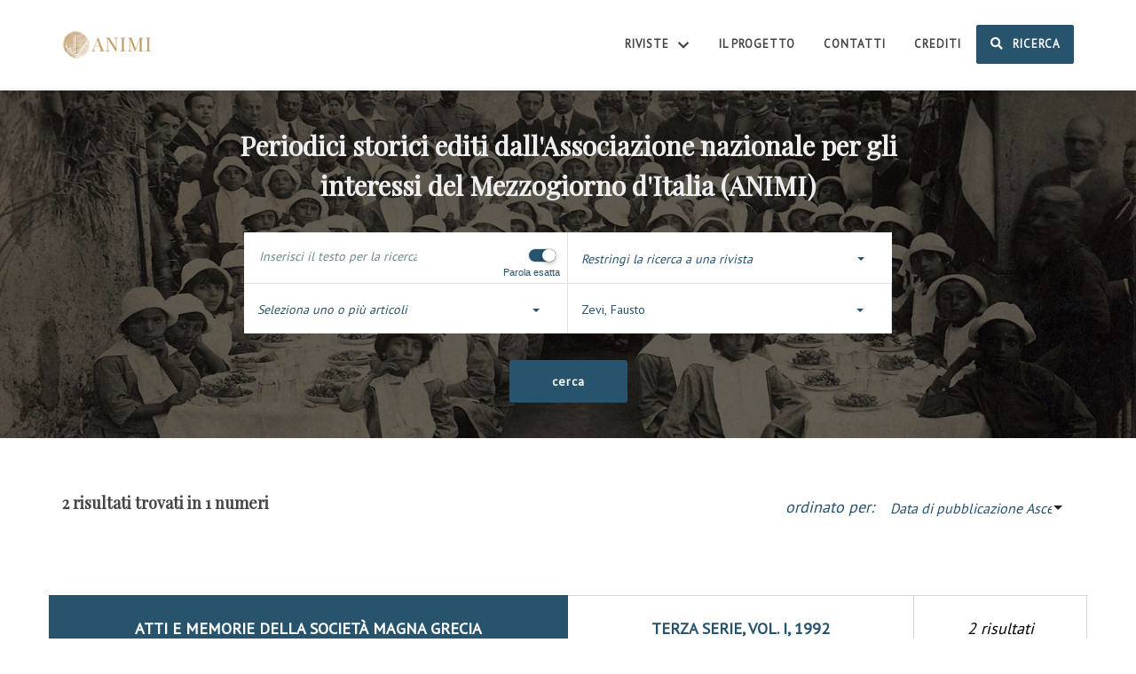

--- FILE ---
content_type: text/html; charset=UTF-8
request_url: https://periodici.animi.it/ricerca/?ricerca_autore%5B%5D=655
body_size: 54791
content:
<!DOCTYPE html>
<html dir="ltr" lang="it-IT">
<head>

	<meta http-equiv="content-type" content="text/html; charset=utf-8" />
	<meta name="application-name" content="Rassegna settimanale" />

	<!-- Stylesheets
	============================================= -->
	<!--<link href="https://fonts.googleapis.com/css?family=Lato:300,400,400italic,600,700|Raleway:300,400,500,600,700|Crete+Round:400italic" rel="stylesheet" type="text/css" />-->
	<!--<link href="https://fonts.googleapis.com/css?family=Nunito:300,400,600,700%7CPlayfair+Display:400,700" rel="stylesheet" type="text/css" />-->
	<!--<link href="https://fonts.googleapis.com/css?family=Open+Sans:300,400,600,700" rel="stylesheet">-->
	<link href="https://fonts.googleapis.com/css2?family=Playfair+Display&display=swap" rel="stylesheet">
	<link href="https://fonts.googleapis.com/css?family=Montserrat:300,400,600,700,800&display=swap" rel="stylesheet">
	<link href="https://fonts.googleapis.com/css2?family=PT+Sans&display=swap" rel="stylesheet">
	<link rel="stylesheet" href="https://periodici.animi.it/wp-content/themes/tema-pugliesi/css/bootstrap.css" type="text/css" />
	<link rel="stylesheet" href="https://periodici.animi.it/wp-content/themes/tema-pugliesi/style.css" type="text/css" />
	<!--<link rel="stylesheet" href="https://periodici.animi.it/wp-content/themes/tema-pugliesi/css/swiper.css" type="text/css" />-->
	<link rel="stylesheet" href="https://periodici.animi.it/wp-content/themes/tema-pugliesi/css/dark.css" type="text/css" />
	<link rel="stylesheet" href="https://periodici.animi.it/wp-content/themes/tema-pugliesi/css/font-icons.css" type="text/css" />
	<link rel="stylesheet" href="https://periodici.animi.it/wp-content/themes/tema-pugliesi/css/animate.css" type="text/css" />
	<!--<link rel="stylesheet" href="https://periodici.animi.it/wp-content/themes/tema-pugliesi/css/magnific-popup.css" type="text/css" />-->
	<!--<link rel="stylesheet" href="/css/components/radio-checkbox.css" type="text/css" />-->

	<!-- Select-Boxes CSS -->
	<link rel="stylesheet" href="https://periodici.animi.it/wp-content/themes/tema-pugliesi/css/components/select-boxes.css" type="text/css" />
	<!-- Bootstrap Switch CSS -->
	<link rel="stylesheet" href="https://periodici.animi.it/wp-content/themes/tema-pugliesi/css/components/bs-switches.css" type="text/css" />
	<!-- Bootstrap Select CSS -->
	<link rel="stylesheet" href="https://periodici.animi.it/wp-content/themes/tema-pugliesi/css/components/bs-select.css" type="text/css" />

	<link rel="stylesheet" href="https://periodici.animi.it/wp-content/themes/tema-pugliesi/css/responsive.css" type="text/css" />
	<meta name="viewport" content="width=device-width, initial-scale=1" />

	<!-- Stili aggiuntivi del tema -->
	<link rel="stylesheet" href="https://periodici.animi.it/wp-content/themes/tema-pugliesi/css/colors.php" type="text/css" />
	<!-- ET Line Icons -->
	<!--<link rel="stylesheet" href="/one-page/css/et-line.css" type="text/css" />-->
	<!-- Font Awesome Icons -->
	<!--<link href="https://use.fontawesome.com/releases/v5.0.1/css/all.css" rel="stylesheet">-->

	<!-- Stili custom -->
	<link rel="stylesheet" href="https://periodici.animi.it/wp-content/themes/tema-pugliesi/style-boeros.css?ver=1.13" type="text/css" />
	<link rel="stylesheet" href="https://periodici.animi.it/wp-content/themes/tema-pugliesi/style-responsive.css?ver=1.13" type="text/css" />

	<!-- Google Maps -->
	<script type="text/javascript" src="https://maps.google.com/maps/api/js?key=AIzaSyAJ09-rGhEtqmw2DcNnndT7V1FfqBhy8Ek"></script>
	<!-- <script type="text/javascript" src="/js/jquery.gmap.js"></script> -->

	<!-- Document Title
	============================================= -->
	
		<meta name='robots' content='index, follow, max-image-preview:large, max-snippet:-1, max-video-preview:-1' />

	<!-- This site is optimized with the Yoast SEO plugin v19.4 - https://yoast.com/wordpress/plugins/seo/ -->
	<title>Ricerca - ANIMI</title>
	<link rel="canonical" href="https://periodici.animi.it/ricerca/" />
	<meta property="og:locale" content="it_IT" />
	<meta property="og:type" content="article" />
	<meta property="og:title" content="Ricerca - ANIMI" />
	<meta property="og:url" content="https://periodici.animi.it/ricerca/" />
	<meta property="og:site_name" content="ANIMI" />
	<meta name="twitter:card" content="summary" />
	<script type="application/ld+json" class="yoast-schema-graph">{"@context":"https://schema.org","@graph":[{"@type":"WebSite","@id":"https://periodici.animi.it/#website","url":"https://periodici.animi.it/","name":"ANIMI","description":"","potentialAction":[{"@type":"SearchAction","target":{"@type":"EntryPoint","urlTemplate":"https://periodici.animi.it/?s={search_term_string}"},"query-input":"required name=search_term_string"}],"inLanguage":"it-IT"},{"@type":"WebPage","@id":"https://periodici.animi.it/ricerca/","url":"https://periodici.animi.it/ricerca/","name":"Ricerca - ANIMI","isPartOf":{"@id":"https://periodici.animi.it/#website"},"datePublished":"2020-04-07T11:05:33+00:00","dateModified":"2020-04-07T11:05:33+00:00","breadcrumb":{"@id":"https://periodici.animi.it/ricerca/#breadcrumb"},"inLanguage":"it-IT","potentialAction":[{"@type":"ReadAction","target":["https://periodici.animi.it/ricerca/"]}]},{"@type":"BreadcrumbList","@id":"https://periodici.animi.it/ricerca/#breadcrumb","itemListElement":[{"@type":"ListItem","position":1,"name":"Home","item":"https://periodici.animi.it/"},{"@type":"ListItem","position":2,"name":"Ricerca"}]}]}</script>
	<!-- / Yoast SEO plugin. -->


<link rel='dns-prefetch' href='//www.googletagmanager.com' />
<link rel='dns-prefetch' href='//s.w.org' />
		<script type="text/javascript">
			window._wpemojiSettings = {"baseUrl":"https:\/\/s.w.org\/images\/core\/emoji\/13.1.0\/72x72\/","ext":".png","svgUrl":"https:\/\/s.w.org\/images\/core\/emoji\/13.1.0\/svg\/","svgExt":".svg","source":{"concatemoji":"https:\/\/periodici.animi.it\/wp-includes\/js\/wp-emoji-release.min.js?ver=5.8.12"}};
			!function(e,a,t){var n,r,o,i=a.createElement("canvas"),p=i.getContext&&i.getContext("2d");function s(e,t){var a=String.fromCharCode;p.clearRect(0,0,i.width,i.height),p.fillText(a.apply(this,e),0,0);e=i.toDataURL();return p.clearRect(0,0,i.width,i.height),p.fillText(a.apply(this,t),0,0),e===i.toDataURL()}function c(e){var t=a.createElement("script");t.src=e,t.defer=t.type="text/javascript",a.getElementsByTagName("head")[0].appendChild(t)}for(o=Array("flag","emoji"),t.supports={everything:!0,everythingExceptFlag:!0},r=0;r<o.length;r++)t.supports[o[r]]=function(e){if(!p||!p.fillText)return!1;switch(p.textBaseline="top",p.font="600 32px Arial",e){case"flag":return s([127987,65039,8205,9895,65039],[127987,65039,8203,9895,65039])?!1:!s([55356,56826,55356,56819],[55356,56826,8203,55356,56819])&&!s([55356,57332,56128,56423,56128,56418,56128,56421,56128,56430,56128,56423,56128,56447],[55356,57332,8203,56128,56423,8203,56128,56418,8203,56128,56421,8203,56128,56430,8203,56128,56423,8203,56128,56447]);case"emoji":return!s([10084,65039,8205,55357,56613],[10084,65039,8203,55357,56613])}return!1}(o[r]),t.supports.everything=t.supports.everything&&t.supports[o[r]],"flag"!==o[r]&&(t.supports.everythingExceptFlag=t.supports.everythingExceptFlag&&t.supports[o[r]]);t.supports.everythingExceptFlag=t.supports.everythingExceptFlag&&!t.supports.flag,t.DOMReady=!1,t.readyCallback=function(){t.DOMReady=!0},t.supports.everything||(n=function(){t.readyCallback()},a.addEventListener?(a.addEventListener("DOMContentLoaded",n,!1),e.addEventListener("load",n,!1)):(e.attachEvent("onload",n),a.attachEvent("onreadystatechange",function(){"complete"===a.readyState&&t.readyCallback()})),(n=t.source||{}).concatemoji?c(n.concatemoji):n.wpemoji&&n.twemoji&&(c(n.twemoji),c(n.wpemoji)))}(window,document,window._wpemojiSettings);
		</script>
		<style type="text/css">
img.wp-smiley,
img.emoji {
	display: inline !important;
	border: none !important;
	box-shadow: none !important;
	height: 1em !important;
	width: 1em !important;
	margin: 0 .07em !important;
	vertical-align: -0.1em !important;
	background: none !important;
	padding: 0 !important;
}
</style>
	<link rel='stylesheet' id='wp-block-library-css'  href='https://periodici.animi.it/wp-includes/css/dist/block-library/style.min.css?ver=5.8.12' type='text/css' media='all' />
<script type='text/javascript' src='https://periodici.animi.it/wp-content/themes/tema-pugliesi/js/jquery.js?ver=1.12.4' id='jquery-js'></script>
<script type='text/javascript' src='https://periodici.animi.it/wp-content/themes/tema-pugliesi/js/jquery.gmap.js?ver=1.12.4' id='gmap-js'></script>

<!-- Google tag (gtag.js) snippet added by Site Kit -->

<!-- Snippet Google Analytics aggiunto da Site Kit -->
<script type='text/javascript' src='https://www.googletagmanager.com/gtag/js?id=G-EJ40287DX6' id='google_gtagjs-js' async></script>
<script type='text/javascript' id='google_gtagjs-js-after'>
window.dataLayer = window.dataLayer || [];function gtag(){dataLayer.push(arguments);}
gtag("set","linker",{"domains":["periodici.animi.it"]});
gtag("js", new Date());
gtag("set", "developer_id.dZTNiMT", true);
gtag("config", "G-EJ40287DX6");
</script>

<!-- End Google tag (gtag.js) snippet added by Site Kit -->
<link rel="https://api.w.org/" href="https://periodici.animi.it/wp-json/" /><link rel="alternate" type="application/json" href="https://periodici.animi.it/wp-json/wp/v2/pages/7292" /><link rel="EditURI" type="application/rsd+xml" title="RSD" href="https://periodici.animi.it/xmlrpc.php?rsd" />
<link rel="wlwmanifest" type="application/wlwmanifest+xml" href="https://periodici.animi.it/wp-includes/wlwmanifest.xml" /> 
<meta name="generator" content="WordPress 5.8.12" />
<link rel='shortlink' href='https://periodici.animi.it/?p=7292' />
<link rel="alternate" type="application/json+oembed" href="https://periodici.animi.it/wp-json/oembed/1.0/embed?url=https%3A%2F%2Fperiodici.animi.it%2Fricerca%2F" />
<link rel="alternate" type="text/xml+oembed" href="https://periodici.animi.it/wp-json/oembed/1.0/embed?url=https%3A%2F%2Fperiodici.animi.it%2Fricerca%2F&#038;format=xml" />
<meta name="generator" content="Site Kit by Google 1.124.0" /><link rel="icon" href="https://periodici.animi.it/wp-content/uploads/2021/07/cropped-favicon-32x32.png" sizes="32x32" />
<link rel="icon" href="https://periodici.animi.it/wp-content/uploads/2021/07/cropped-favicon-192x192.png" sizes="192x192" />
<link rel="apple-touch-icon" href="https://periodici.animi.it/wp-content/uploads/2021/07/cropped-favicon-180x180.png" />
<meta name="msapplication-TileImage" content="https://periodici.animi.it/wp-content/uploads/2021/07/cropped-favicon-270x270.png" />
</head>

	<body class="stretched" data-loader="8" data-animation-in="fadeIn" data-speed-in="1000" data-animation-out="fadeOut" data-speed-out="500">

	<!-- Document Wrapper
	============================================= -->
	<div id="wrapper" class="clearfix">

		<!-- Header
============================================= -->
<header id="header" class="">
	<!--<header id="header" class="no-sticky split-menu">-->
	
	<div id="header-wrap">
		<div class="container clearfix">
		
			<div id="primary-menu-trigger"><i class="icon-reorder"></i></div>
			
			<!-- Logo
			============================================= -->
			<div id="logo">
			
								
				<a href="https://periodici.animi.it" class="standard-logo" data-dark-logo="https://periodici.animi.it/wp-content/uploads/2021/01/logo.png" data-sticky-logo="https://periodici.animi.it/wp-content/uploads/2021/01/logo.png">
					<img src="https://periodici.animi.it/wp-content/uploads/2021/01/logo.png">
				</a>
				<a href="https://periodici.animi.it" class="retina-logo" data-dark-logo="https://periodici.animi.it/wp-content/uploads/2021/01/logo.png" data-sticky-logo="https://periodici.animi.it/wp-content/uploads/2021/01/logo.png">
					<img src="https://periodici.animi.it/wp-content/uploads/2021/01/logo.png">
				</a>
			
			</div><!-- #logo end -->
		
			<nav id="primary-menu" class="style-3">
				
				<ul id="menu-menu" class="menu"><li id="menu-item-10487" class="menu-item menu-item-type-post_type menu-item-object-page menu-item-has-children menu-item-10487"><a href="https://periodici.animi.it/riviste/">Riviste <i class="icon-chevron-down align-text-top mr-0 ml-1"></i></a>
<ul class="sub-menu">
	<li id="menu-item-11252" class="menu-item menu-item-type-post_type menu-item-object-rivista menu-item-11252"><a href="https://periodici.animi.it/rivista/atti-e-memorie-della-societa-magna-grecia/">Atti e Memorie della Società Magna Grecia</a></li>
	<li id="menu-item-11253" class="menu-item menu-item-type-post_type menu-item-object-rivista menu-item-11253"><a href="https://periodici.animi.it/rivista/archivio-storico-per-la-calabria-e-la-lucania/">Archivio Storico per la Calabria e la Lucania</a></li>
</ul>
</li>
<li id="menu-item-10488" class="menu-item menu-item-type-post_type menu-item-object-page menu-item-10488"><a href="https://periodici.animi.it/il-progetto/">Il Progetto</a></li>
<li id="menu-item-10489" class="menu-item menu-item-type-post_type menu-item-object-page menu-item-10489"><a href="https://periodici.animi.it/contatti/">Contatti</a></li>
<li id="menu-item-10497" class="menu-item menu-item-type-post_type menu-item-object-page menu-item-10497"><a href="https://periodici.animi.it/crediti/">Crediti</a></li>
<li id="menu-item-10490" class="menu-item menu-item-type-post_type menu-item-object-page current-menu-item page_item page-item-7292 current_page_item menu-item-10490"><a href="https://periodici.animi.it/ricerca/" aria-current="page"><i class="icon-search"></i> Ricerca</a></li>
</ul>				
			</nav>
		
		</div>
	</div>

</header><!-- #header end -->		<div class="clear"></div>
		<div id="fascia-ricerca" class="section nomargin" style="background: linear-gradient(rgba(0,0,0,.3), rgba(0,0,0,.3)), url('/wp-content/uploads/2021/01/bgh2.jpg'); background-size: cover; background-repeat: no-repeat; overflow: visible;">
			<div class="container clearfix">
				
				<div class="tright dark d-flex justify-content-center">
					<h2>Periodici storici editi dall'Associazione nazionale per gli interessi del Mezzogiorno d'Italia (ANIMI)</h2>
				</div>
				
				
<div class="blocco-ricerca col-md-8">
	<ul class="nav nav-tabs" id="myTab" role="tablist" style="display: none;">
		<li class="nav-item mb-0">
			<a class="nav-link  mr-3 py-3 px-4" id="ricerca-base-tab" data-toggle="tab" href="#ricerca-base" role="tab" aria-controls="ricerca-base" aria-selected="true">Ricerca</a>
		</li>
		<!-- TOGLIERE d-none PER ABILITARE LA RICERCA AVANZATA -->
		<li class="nav-item mb-0 d-none">
			<a
				class="nav-link active py-3 px-4"
				id="ricerca-avanzata-tab"
									data-toggle="tab"
					href="#ricerca-avanzata"
								role="tab"
				aria-controls="ricerca-avanzata"
				aria-selected="false"
			>Ricerca avanzata</a>
		</li>
	</ul>
	
	<div class="tab-content" id="myTabContent">
		<form method="post" action="/ricerca" class="tab-pane fade " id="ricerca-base" role="tabpanel" aria-labelledby="ricerca-base-tab">
			<div class="px-3 border-bottom">
				<div class="blocco-contenuto row">
	<div class="col-7">
		<input type="text" name="ricerca_contenuto" placeholder="Inserisci il testo per la ricerca" class="w-100 my-3">
	</div>
	<div class="col-5 d-flex flex-md-column align-items-center align-items-md-end justify-content-end px-1 px-md-2">
		<div class="switch mr-1">
									<input id="ricerca_esatta_checkbox2" name="ricerca_esatta_checkbox" class="switch-toggle switch-rounded-mini switch-toggle-round" type="checkbox" checked><!-- Questo serve solo per fare scegliere all'utente cosa fare. Ma io utilizzo il campo hidden per la ricerca-->
			<label class="mb-0" for="ricerca_esatta_checkbox2"></label>
			<input type="hidden" name="ricerca_esatta" value="on">
		</div>
		<span class="color-primario"><small>Parola esatta</small></span>
	</div>
</div>
<script>
	// Popolo il campo con i dati dalla post
	$(".blocco-contenuto [name=\"ricerca_contenuto\"]").val("");
			$(".blocco-contenuto [name=\"ricerca_esatta_checkbox\"]").prop('checked', true);
	</script>			</div>
			<div class="px-3">
				<div class="blocco-rivista">
	<select 
		type="text"
		name="rivista_id[]"
		class="form-control selectpicker my-3" 
		multiple 
		data-live-search="true" 
		data-none-selected-text="Restringi la ricerca a una rivista"
	>
						<option value="9036">Archivio Storico per la Calabria e la Lucania</option>
						<option value="9729">Atti e Memorie della Società Magna Grecia</option>
			</select>
</div>
<script>
	// Popolo il campo con i dati dalla post
	$(".blocco-rivista [name=\"rivista_id[]\"").val(false);
	
	
	$(window).on('load', function(){
		$('.blocco-rivista select').on('changed.bs.select', function (e, clickedIndex, isSelected, previousValue) {
			// do something...
			$(this).closest(".blocco-rivista").find('select').selectpicker('toggle');
			// $('.blocco-rivista select').selectpicker('toggle');	
		});
	});
	
</script>			</div>
			<input type="hidden" name="ricerca_semplice" value="on">
			<input type="hidden" name="ricerca_precisa" value="">
			<input type="hidden" name="ricerca_anche_non_trascritti" value="on">
			<input type="hidden" name="ricerca_titolo_autore_anche_non_trascritti" value="">
		</form>
					<form method="post" action="/ricerca" class="tab-pane fade show active" id="ricerca-avanzata" role="tabpanel" aria-labelledby="ricerca-avanzata-tab">
				<!--<div class="px-4 py-3 border-bottom">-->
					<div class="container">
						<div class="row">
							<div class="col-md-6 border-bottom border-right">
								<div class="blocco-contenuto row">
	<div class="col-7">
		<input type="text" name="ricerca_contenuto" placeholder="Inserisci il testo per la ricerca" class="w-100 my-3">
	</div>
	<div class="col-5 d-flex flex-md-column align-items-center align-items-md-end justify-content-end px-1 px-md-2">
		<div class="switch mr-1">
									<input id="ricerca_esatta_checkbox" name="ricerca_esatta_checkbox" class="switch-toggle switch-rounded-mini switch-toggle-round" type="checkbox" checked><!-- Questo serve solo per fare scegliere all'utente cosa fare. Ma io utilizzo il campo hidden per la ricerca-->
			<label class="mb-0" for="ricerca_esatta_checkbox"></label>
			<input type="hidden" name="ricerca_esatta" value="on">
		</div>
		<span class="color-primario"><small>Parola esatta</small></span>
	</div>
</div>
<script>
	// Popolo il campo con i dati dalla post
	$(".blocco-contenuto [name=\"ricerca_contenuto\"]").val("");
			$(".blocco-contenuto [name=\"ricerca_esatta_checkbox\"]").prop('checked', true);
	</script>							</div>
							<!--<div class="col-md-6 border-bottom">-->
							<!--	-->
							<!--</div>-->
							<div class="col-md-6 border-bottom">
								<div class="blocco-rivista">
	<select 
		type="text"
		name="rivista_id[]"
		class="form-control selectpicker my-3" 
		multiple 
		data-live-search="true" 
		data-none-selected-text="Restringi la ricerca a una rivista"
	>
						<option value="9036">Archivio Storico per la Calabria e la Lucania</option>
						<option value="9729">Atti e Memorie della Società Magna Grecia</option>
			</select>
</div>
<script>
	// Popolo il campo con i dati dalla post
	$(".blocco-rivista [name=\"rivista_id[]\"").val(false);
	
	
	$(window).on('load', function(){
		$('.blocco-rivista select').on('changed.bs.select', function (e, clickedIndex, isSelected, previousValue) {
			// do something...
			$(this).closest(".blocco-rivista").find('select').selectpicker('toggle');
			// $('.blocco-rivista select').selectpicker('toggle');	
		});
	});
	
</script>							</div>
							<div class="col-md-6 border-right-md border-bottom border-bottom-md-none">
								<div class="blocco-titolo">
	<select 
		type="text"
		name="ricerca_titolo[]"
		class="form-control selectpicker my-3" 
		multiple 
		data-live-search="true" 
		data-none-selected-text="Seleziona uno o più articoli"
	>
								<option value="11218">Notiziario</option>
								<option value="11216">Bibliografia del Prof. Nicola Putortì (1911-1946)</option>
								<option value="11217">Atti della deputazione di Storia Patria per la Calabria: il ...</option>
								<option value="11215">Notiziario</option>
								<option value="11214">Il primo congresso storico calabrese</option>
								<option value="11213">Recensione a  , F. De Gaetano, Ubicazione del "Fundus Sicae"</option>
								<option value="11212">Lettera del collaboratore avv. Carlo Nardi</option>
								<option value="11211">Primo Congresso storico calabrese (Cosenza 15-19 settembre 1...</option>
								<option value="11205">Recensione a Pasquale Rotondi, Due opere giovanili di Pietro...</option>
								<option value="11204">Rettifica</option>
								<option value="11203">Recensione a Herbert Lembke, Beitrage sur Geomorphologie des...</option>
								<option value="11060">Notiziario</option>
								<option value="11059">In memoriam di Francesco Pititto</option>
								<option value="11058">Atti della deputazione di Storia Patria della Calabria</option>
								<option value="11055">Atti della Deputazione di storia patria per la Calabria</option>
								<option value="11054">Atti della Deputazione di storia patria per la Calabria</option>
								<option value="11052">Deputazione di storia patria per la Calabria: varie</option>
								<option value="11051">Notiziario - Atti della deputazione di Storia Patria per la ...</option>
								<option value="11049">Attività della Deputazione di storia patria per la Calabria</option>
								<option value="11048">L'attività della Deputazione di storia patria per la Calabri...</option>
								<option value="11047">In memoriam di Gaetano Salvemini (1873-1957)</option>
								<option value="11045">Notiziario - Il primo congresso storico della Basilicata</option>
								<option value="11046">La nuova sede della Biblioteca comunale di Catanzaro</option>
								<option value="11044">Notiziario - Primo congresso storico della Basilicata</option>
								<option value="11043">Notiziario</option>
								<option value="11042">Notiziario</option>
								<option value="11041">Notiziario - Atti del primo congresso storico calabrese</option>
								<option value="11040">Notiziario</option>
								<option value="11039">Notiziario</option>
								<option value="11037">Recensione a Solimene, G., Gaspare Broglio Tartaglia e l'imp...</option>
								<option value="11036">Recensione a Russo, F., Il Codice purpureo di Rossano</option>
								<option value="11035">Recensione a Cappelli, B., Iconografie bizantine della Madon...</option>
								<option value="11034">Recensione a G. Iacopi, Lokrikà</option>
								<option value="11033">Atella e gli atellani</option>
								<option value="11032">Recensione a N. Catanuto, Il Museo Nazionale di Reggio Calab...</option>
								<option value="11031">Recensione a E. Wikén, Die Kunde der Hellen von dem Lande un...</option>
								<option value="11029">Memorie delle tipografie calabresi  (III)</option>
								<option value="11030">Recensione a Alba Medea, Gli affreschi delle cripte eremitic...</option>
								<option value="11028">Recensione a Consociazione Turistica Italiana, Guida d'Itali...</option>
								<option value="11027">Recensione a  P. Zancani Montuoro e U. Zanotti Bianco, Herai...</option>
								<option value="11025">Recensione a Paul Schmidt, Nordkalabrien - Eine Sozialgeogra...</option>
								<option value="11026">Recensione a  N. Catanuto, Importante piatto invetriato scop...</option>
								<option value="11024">In memoriam di Giuseppina Le Maire</option>
								<option value="11023">Notizie della borgata Mezzana di San Severino Lucano</option>
								<option value="11021">Appunti per l'ubicazione di due monasteri basiliani</option>
								<option value="11022">San Mercurio ed il Mercurion</option>
								<option value="11020">Recensione a G. Puccio (a cura di), Alfonso Rendano</option>
								<option value="11019">Recensione a  E. Michel, Esuli italiani in algeria (1815 - 1...</option>
								<option value="11015">Carta archeologica della Piana di Sibari - Cenni conclusivi</option>
								<option value="11016">Tavole</option>
								<option value="11017">Elenco delle illustrazioni</option>
								<option value="11013">Carta archeologica della Piana di Sibari - La zona tra il Co...</option>
								<option value="11014">Carta archeologica della Piana di Sibari - La zona a sud del...</option>
								<option value="11012">Carta archeologica della Piana di Sibari - La zona a nord de...</option>
								<option value="11010">Carta archeologica della Piana di Sibari - Presentazione</option>
								<option value="11011">Carta archeologica della Piana di Sibari - Premessa</option>
								<option value="11009">Un gruppo di colombari sulla Via Vecchia Campana</option>
								<option value="11007">Postilla ai "Daedalica Selinuntia"</option>
								<option value="11008">Osservazioni sulla tomba pestana "del Tuffatore"</option>
								<option value="11005">Ricerche intorno a Temesa.   3. La scure-martello di S. Sost...</option>
								<option value="11006">Ricerche intorno a Temesa.   4. Riepilogo delle ricerche</option>
								<option value="11003">Ricerche intorno a Temesa.   2. I Casalini di S. Sosti</option>
								<option value="11004">Ricerche intorno a Temesa.   3. La scure-martello di S. Sost...</option>
								<option value="11002">Tavole</option>
								<option value="11001">Elenco delle tavole</option>
								<option value="10999">La pariglia di Afrodite</option>
								<option value="11000">Elenco delle abbreviazioni</option>
								<option value="10995">Il rapitore di Kore nel mito locrese</option>
								<option value="10996">La teogamia di Locri Epizefiri</option>
								<option value="10997">Il corredo della sposa</option>
								<option value="10998">Persefone e Afrodite sul mare</option>
								<option value="10993">Il giudizio di Persephone in un pinakion locrese</option>
								<option value="10994">Tabella fittile locrese con scena del culto</option>
								<option value="10989">Butera: sede temporanea di una colonia greca arcaica?</option>
								<option value="10990">Nuovi dati e osservazioni sulla "Tomba delle danzatrici di R...</option>
								<option value="10991">Premessa a I pinakes di Locri (di Paola Zancano Montuoro)</option>
								<option value="10992">I pinakes di Locri</option>
								<option value="10988">Restes vegetaux du depot votif</option>
								<option value="10987">I resti ossei combusti. Analisi morfologica ed istomorfometr...</option>
								<option value="10985">La "Stipe dei cavalli" di Pitecusa</option>
								<option value="10986">La "Stipe dei cavalli" di Pitecusa - Postilla</option>
								<option value="10979">Concordanze con Rumpf 1927</option>
								<option value="10980">Concordanze con Keck 1988</option>
								<option value="10981">Indice dei musei e delle collezioni</option>
								<option value="10982">Indice dei soggetti mitologici</option>
								<option value="10983">Figure</option>
								<option value="10984">Tavole</option>
								<option value="10977">Elenco delle figure</option>
								<option value="10978">Elenco delle tavole</option>
								<option value="10973">V. La diffusione della ceramica "calcidese"</option>
								<option value="10974">VI. Le iscrizioni</option>
								<option value="10975">Conclusioni</option>
								<option value="10976">Bibliografia</option>
								<option value="10967">Ceramica "calcidese" - Premessa</option>
								<option value="10968">I. Recenti sviluppi della questione "calcidese"</option>
								<option value="10969">II. Nuovi documenti dal 1927</option>
								<option value="10970">III. I vasi "pseudo-calcidesi"</option>
								<option value="10971">IV. La ceramica aniconica</option>
								<option value="10972">Appendice ai capitoli II-III-IV</option>
								<option value="10966">Tavole</option>
								<option value="10963">L'Hérôon de Poseidonia et les bronzes de Sybaris</option>
								<option value="10964">Personaggi mascherati nella tradizione figurativa dell'Itali...</option>
								<option value="10965">Conclusioni</option>
								<option value="10959">Il ciclo delle metope del primo Thesauròs della foce del Sel...</option>
								<option value="10960">Ajax in Etruria</option>
								<option value="10961">Un incunabolo del mito greco in Etruria</option>
								<option value="10962">La ripresa delle indagini allo Heraion di Foce Sele (Tavv. X...</option>
								<option value="10957">Le importazioni dei vasi attici in Magna Grecia: il caso di ...</option>
								<option value="10958">Era ed Eracle alla foce del Sele e nell'Italia centrale</option>
								<option value="10951">Greci e indigeni in Calabria</option>
								<option value="10952">Sibari</option>
								<option value="10953">Per una definizione dell'ager Tempsanus</option>
								<option value="10954">Appunti su Pyxous-Buxentum</option>
								<option value="10955">Per una carta archeologica del territorio di Crichi in provi...</option>
								<option value="10956">I "labirinti" di Francavilla ed il mondo egeo</option>
								<option value="10950">Aspetti culturali della penisola sorrentina</option>
								<option value="10947">Presenze etrusche tra Stabia e Pontecagnano</option>
								<option value="10948">Lo sviluppo urbanistico di Pompei</option>
								<option value="10949">Un'hydria da Pompei</option>
								<option value="10945">Tre ricordi di P. Zancani Montuoro</option>
								<option value="10946">Prima della colonizzazione. I tempi e i modi nella ripresa d...</option>
								<option value="10942">Archeologia, libertà e Mezzogiorno: Umberto Zanotti Bianco e...</option>
								<option value="10943">Paola Zancani Montuoro</option>
								<option value="10944">Paola Zancani Montuoro</option>
								<option value="10941">Abbreviazioni</option>
								<option value="10939">Atti del Convegno "Omaggio a Paola Zancani Montuoro"</option>
								<option value="10940">Premessa</option>
								<option value="10938">Elenco delle illustrazioni</option>
								<option value="10927">Francavilla Marittima - Necropoli e Ceramico a Macchiabate -...</option>
								<option value="10928">Francavilla Marittima - Necropoli e Ceramico a Macchiabate -...</option>
								<option value="10929">Francavilla Marittima - Necropoli e Ceramico a Macchiabate -...</option>
								<option value="10930">Francavilla Marittima - Necropoli e Ceramico a Macchiabate -...</option>
								<option value="10931">Francavilla Marittima - Documenti Micenei dalla Motta. I. Il...</option>
								<option value="10932">Francavilla Marittima - Documenti Micenei dalla Motta. II. D...</option>
								<option value="10933">Indizi della Macalla di Filottete? (Le Murge di Strongoli)</option>
								<option value="10934">Oppido Lucano: case di IV e III sec. a.C.</option>
								<option value="10935">Dedica a Demeter da S. Maria di Anglona</option>
								<option value="10936">Tombe di età romana a Venosa</option>
								<option value="10937">Tavole</option>
								<option value="10924">Indici dei volumi I-XX  (1954-1979)</option>
								<option value="10925">Tavole</option>
								<option value="10926">Elenco delle illustrazioni</option>
								<option value="10922">Due piccole opere di plastica della Magna Grecia</option>
								<option value="10923">Ansa di cratere a volute con protone dell'Athena Parthenos</option>
								<option value="10920">Francavilla Marittima - Acropoli sulla Motta - Die Bauten au...</option>
								<option value="10921">Chi erano gli "amici" dei Reggini in Sicilia?</option>
								<option value="10919">Francavilla Marittima - Necropoli e Ceramico a Macchiabate -...</option>
								<option value="10918">Elenco delle illustrazioni</option>
								<option value="10917">Tavole</option>
								<option value="10916">Etichette di un chirurgo antico da Oppido Lucano</option>
								<option value="10913">Una tomba metapontina e l'elmo di Saint Louis nel Missouri</option>
								<option value="10914">Stele funeraria a palmetta di Velia</option>
								<option value="10915">Argenteria da Palmi in ripostiglio del I sec. a.C.</option>
								<option value="10911">Tre calderoni di bronzo da vecchi scavi cumani: tradizione d...</option>
								<option value="10912">Fregi fittili arcaici in Magna Grecia</option>
								<option value="10908">Francavilla Marittima - Necropoli di Macchiabate.  Le fibule...</option>
								<option value="10909">Francavilla Marittima - Necropoli di Macchiabate.  Alcune os...</option>
								<option value="10910">Novità sull'età del bronzo in Calabria</option>
								<option value="10904">Elenco delle illustrazioni</option>
								<option value="10899">Un frammento di coppa mediogeometrica dagli scavi dell'Incor...</option>
								<option value="10900">Botteghe oppidane di ceramica enotria</option>
								<option value="10901">ΦΟΝΟΣ  ΈΛΛΗΝΙΚΟΣ ΜΕΓΙΣΤΟΣ</option>
								<option value="10902">Una Tethys venosina</option>
								<option value="10903">Tavole</option>
								<option value="10896">Francavilla Marittima - B) Acropoli sulla Motta - IV. Un rec...</option>
								<option value="10897">Francavilla Marittima - C) Abitato sull'altipiano meridional...</option>
								<option value="10898">Francavilla Marittima - C) Abitato sull'altipiano meridional...</option>
								<option value="10893">Francavilla Marittima - B) Acropoli sulla Motta - I. Idrie v...</option>
								<option value="10894">Francavilla Marittima - B) Acropoli sulla Motta - II. Terrec...</option>
								<option value="10895">Francavilla Marittima - B) Acropoli sulla Motta - III. Varia</option>
								<option value="10889">Francavilla Marittima - A) Necropoli - I. La Tomba T. 69</option>
								<option value="10890">Francavilla Marittima - A) Necropoli - I. La Tomba T. 87</option>
								<option value="10891">Francavilla Marittima - A) Necropoli - II. Dischi compositi</option>
								<option value="10892">Francavilla Marittima - A) Necropoli - III. La leggenda di E...</option>
								<option value="10887">Francavilla Marittima - A) Necropoli - I. Tre notabili enotr...</option>
								<option value="10888">Francavilla Marittima - A) Necropoli - I. La Tomba T. 60</option>
								<option value="10886">Elenco delle illustrazioni</option>
								<option value="10883">Sibari - Thurii.  Una scalo navale di Thurii</option>
								<option value="10884">Sibari - Thurii.  Un piano per Sibari</option>
								<option value="10885">Tavole</option>
								<option value="10882">Sibari - Thurii.  Osservazioni sulle serie ceramiche</option>
								<option value="10880">Sibari - Thurii.  Topografia e urbanistica</option>
								<option value="10881">Sibari - Thurii.  Divinità e templi (contributo sull'archite...</option>
								<option value="10878">Sibari - Thurii.  Le vicende di Sibari e Thurii</option>
								<option value="10879">Sibari - Thurii.  I risultati degli scavi</option>
								<option value="10877">Sibari - Thurii.  La ricerca del sito di Sibari</option>
								<option value="10874">Tavole</option>
								<option value="10875">Elenco delle illustrazioni</option>
								<option value="10867">B) Santuario di Athena sul Timpone della Motta - III. Statue...</option>
								<option value="10868">C) Abitato sulle pendici della Motta</option>
								<option value="10869">Una tomba arcaica di Armento</option>
								<option value="10870">Labirinti?</option>
								<option value="10871">Tomba messapica di Ugento</option>
								<option value="10872">Della liberazione di Elena e di altre storie</option>
								<option value="10873">Lekythos plastica da Paestum</option>
								<option value="10866">B) Santuario di Athena sul Timpone della Motta - II. Terreco...</option>
								<option value="10862">A) Necropoli di Macchiabate - Coppa di bronzo sbalzata</option>
								<option value="10863">Appendice ad A) Necropoli di Macchiabate - Coppa di bronzo s...</option>
								<option value="10864">B) Santuario di Athena sul Timpone della Motta</option>
								<option value="10865">B) Santuario di Athena sul Timpone della Motta - I. Bronzi</option>
								<option value="10858">Tombe di atleti tarentini</option>
								<option value="10859">Una Mnesterofonia canosina</option>
								<option value="10860">Gli stateri a doppio rilievo di Poseidonia</option>
								<option value="10861">Tavole</option>
								<option value="10857">Heraion alla foce del Sele.  II. Continuazione dello scavo n...</option>
								<option value="10855">Tavole</option>
								<option value="10856">Elenco delle illustrazioni</option>
								<option value="10854">La dedica di Kleombrotos e le sigle preposte a nomi in epigr...</option>
								<option value="10852">L'edificio quadrato nello Heraion alla foce del Sele.  III. ...</option>
								<option value="10853">Candelabro di bronzo di Melfi</option>
								<option value="10851">L'edificio quadrato nello Heraion alla foce del Sele.  III. ...</option>
								<option value="10849">L'edificio quadrato nello Heraion alla foce del Sele.  III. ...</option>
								<option value="10850">L'edificio quadrato nello Heraion alla foce del Sele.  III. ...</option>
								<option value="10848">L'edificio quadrato nello Heraion alla foce del Sele.  III. ...</option>
								<option value="10845">L'edificio quadrato nello Heraion alla foce del Sele.  II. L...</option>
								<option value="10846">L'edificio quadrato nello Heraion alla foce del Sele.  III. ...</option>
								<option value="10847">L'edificio quadrato nello Heraion alla foce del Sele.  III. ...</option>
								<option value="10843">L'edificio quadrato nello Heraion alla foce del Sele.  II. L...</option>
								<option value="10844">L'edificio quadrato nello Heraion alla foce del Sele.  II. L...</option>
								<option value="10839">Scavi a Francavilla Marittima.  II. Tabella con iscrizione a...</option>
								<option value="10840">Scavi a Francavilla Marittima.  II. Tabella con iscrizione a...</option>
								<option value="10841">L'edificio quadrato nello Heraion alla foce del Sele.  Intro...</option>
								<option value="10842">L'edificio quadrato nello Heraion alla foce del Sele.  I. Lo...</option>
								<option value="10838">Scavi a Francavilla Marittima.  I. Le premesse di un interve...</option>
								<option value="10837">Recensione a P. E. Arias, Bronzetti inediti di provenienza i...</option>
								<option value="10831">Stilo e le sue vicende politico-culturali</option>
								<option value="10832">Un'ignota accademia filomatica di Mormanno Calabro e il suo ...</option>
								<option value="10833">Le pergamene della cattderale di Venosa. Regesto di S. Nicol...</option>
								<option value="10834">Matrimoni clandestini (Dai Registri Parrocchiali di Catanzar...</option>
								<option value="10835">Quando si viaggiava in diligenza</option>
								<option value="10836">Recensione de Rationes decimarum Italiae nei secoli XIII e X...</option>
								<option value="10829">Sopra alcune biblioteche di Calabria  (I)</option>
								<option value="10830">La tomba di Enrico Hohenstaufen</option>
								<option value="10826">Il trasporto della capitale e i moti torinesi del 1864 in un...</option>
								<option value="10827">Le pergamene della cattderale di Venosa. Regesto di S. Nicol...</option>
								<option value="10828">Il "Tempio della pace" a Paestum nei disegni di Gaspare Foss...</option>
								<option value="10825">Un'ignota accademia filomatica di Mormanno Calabro e il suo ...</option>
								<option value="10821">Recensione a Gertrude Slaughter, Calabria. The first Italy. ...</option>
								<option value="10822">Recensione de Elenco degli Edifici Monumentali, vol. triplo,...</option>
								<option value="10823">Recensione de Italia meridionale e insulare - LIbia, a cura ...</option>
								<option value="10824">Fra Paolo Miralli e la sua schiavitù in Tunisia</option>
								<option value="10820">Memorie delle tipografie calabresi  (IV)</option>
								<option value="10819">Le pergamene della cattderale di Venosa. Regesto di S. Nicol...</option>
								<option value="10817">Agiografia e diplomatica</option>
								<option value="10818">Il romanticismo calabrese</option>
								<option value="10816">Recensione a Baum Iulius, Die Goldbrakteaten von Attalens un...</option>
								<option value="10814">L'ordinamento delle università dlla Basilicata nel secolo XV...</option>
								<option value="10815">Recensione a Piero Pieri, La storia di Messina nello svilupp...</option>
								<option value="10811">La chiesa Matrice di Stilo</option>
								<option value="10812">Le pergamene della cattderale di Venosa</option>
								<option value="10813">Memorie delle tipografie calabresi  (IV, segue)</option>
								<option value="10810">Notizie bibliografiche su Giustino fortunato</option>
								<option value="10808">(Dalla prefazione al I vol. sui castelli degli Hohenstaufen ...</option>
								<option value="10809">Recensione a Giustino Fortunato, Appunti di Storia Napoletan...</option>
								<option value="10807">Giustino Fortunato e i suoi amici francesi</option>
								<option value="10806">Lo storico della valle di Vitalba</option>
								<option value="10805">Giustino Fortunato e la questione demaniale nel Mezzogiorno ...</option>
								<option value="10804">Giustino Fortunato e i monumenti del Vulture</option>
								<option value="10800">Giustino Fortunato e la lotta contro la malaria</option>
								<option value="10801">Giustino Fortunato "geografo" e il suo "ventenne pellegrinag...</option>
								<option value="10802">Il cultore di Orazio</option>
								<option value="10803">Giustino Fortunato e la sua terra natale</option>
								<option value="10799">La politica finanziaria in rapporto alla questione meridiona...</option>
								<option value="10797">Giustino Fortunato e la "questione meridionale"</option>
								<option value="10798">Giustino Fortunato nella vita intima</option>
								<option value="10796">Giustino Fortunato</option>
								<option value="10794">Recensione a Gerhard Rohlfs, Lessico etimologico dei grecism...</option>
								<option value="10795">Giustino Fortunato</option>
								<option value="10793">Recensione a Benedetto Croce, Isabella di Morra e Diego Sand...</option>
								<option value="10792">Le epistole di Barlaam Calabro  -  III, IV, V</option>
								<option value="10791">La grecità in Calabria</option>
								<option value="10790">La difesa di Venezia nel 1848-49 e Guglielmo Pepe  -  IV, V,...</option>
								<option value="10789">L'amministrazione e la custodia dei castelli dell'Italia mer...</option>
								<option value="10788">Recensione a L. Kahkstedt, Die Lage von Sybaris e Studi topo...</option>
								<option value="10787">Recensione a Primaldo Coco, Saggio di Storia Francescana di ...</option>
								<option value="10786">Recensione a Giuseppe Monticelli, Vita religiosa italiana ne...</option>
								<option value="10785">Recensione a Gerhard Rohlfs, Lessico etimologico dei grecism...</option>
								<option value="10784">A proposito della carta bizantina di Gerace</option>
								<option value="10782">Regesto dei Privilegi e Capitoli accordati alla città di Reg...</option>
								<option value="10783">In memoriam di Domenico Ridola</option>
								<option value="10780">La difesa di Venezia nel 1848-49 e Guglielmo Pepe  -  II, III</option>
								<option value="10781">Sull'uso di ƟEOƩTEIITOƩ</option>
								<option value="10779">Per la storia della congiura di Tommaso Campanella</option>
								<option value="10778">Recensione a Gina Algranati, Basilicata e Calabria</option>
								<option value="10776">Bibliografia calabro-lucana (Geografia, Storia, Archeologia,...</option>
								<option value="10777">Recensione a Francesco Lenormant, La Magna Grecia, vol I, tr...</option>
								<option value="10775">A proposito di "Le città morte del Ionio"</option>
								<option value="10773">Regesto dei Privilegi e Capitoli (1285-1383)</option>
								<option value="10774">Le epistole di Barlaam Calabro  -  I, II</option>
								<option value="10772">Privilegi e Capitoli accordati alla Città di Reggio Calabria...</option>
								<option value="10771">La difesa di Venezia nel 1848-1849 e Guglielmo Pepe  -  I</option>
								<option value="10769">Recensione a Ingenita curiositas. Studi sull'Italia meridion...</option>
								<option value="10770">Recensione a G. Caridi, Alfonso il Magnanimo, il re del Rina...</option>
								<option value="10768">Recensione a Monasteri italo-greci (secoli VII-XI). Una lett...</option>
								<option value="10767">Recensione a M. Di Branco, 915. La battaglia del Garigliano:...</option>
								<option value="10766">Prime analisi sul patrimonio storico artistico di Vallefiori...</option>
								<option value="10765">La Calabria e il Mezzogiorno nel carteggio Giuseppe Isnardi ...</option>
								<option value="10763">Il Catechismo agrario di Gabriele Silvagni</option>
								<option value="10764">Contro i populismi e per la democrazia: l'Europa, la grande ...</option>
								<option value="10761">Per la storia del monachesimo florense: un inedito instrumen...</option>
								<option value="10762">Fontanisi, il podere modello di Gaetano Spiriti (1753-1821)</option>
								<option value="10760">Il cosiddetto "Bue Apis" di Benevento e l'iscrizione di Arca...</option>
								<option value="10757">Recensione a D. Gerardi, Il Fondo Private ovvero documenti d...</option>
								<option value="10758">In memoriam di Filippo Burgarella (1948-2017)</option>
								<option value="10756">Recensione a F. Panarelli, Il Fondo Santa Lucia (1170-1494)....</option>
								<option value="10751">La relazione bantina di Arcasio Ricci (1634)</option>
								<option value="10752">Giovanni Battista Moscato: un erudito ecclesiastico reggino ...</option>
								<option value="10753">Cinque calabresi prefetti del Regno</option>
								<option value="10754">A proposito di una recente pubblicazione sui Ruffo di Sinopo...</option>
								<option value="10755">Recensione a M. Vagnoni, Dei gratia rex Sicilie. Scene d'inc...</option>
								<option value="10749">Mendicanti nelle sedi vescovili della Calabria (fino alla mo...</option>
								<option value="10750">Nuovi documenti del XV secolo di area Calabro-Lucana: su alc...</option>
								<option value="10748">Un falso storico: la menzione di Castrovillari nell'anno 1064</option>
								<option value="10747">Una statuetta di Artemide Efesia da Cassano all'Ionio nel mu...</option>
								<option value="10713">Recensione a Progettare la difesa, rappresentare il territor...</option>
								<option value="10714">In memoriam di Giovanni Russo (15 marzo 1925 - 25 settembre ...</option>
								<option value="10710">Recensione a L. Travaini, La monetazione nell'Italia normann...</option>
								<option value="10711">Recensione a Giuseppe Russo, Reggio Calabria tra medioevo ed...</option>
								<option value="10712">Recensione a Monasterace. Storia, architettura, arte e arche...</option>
								<option value="10707">La mancata risurrezione del Breve Chronicon Nortmannicum</option>
								<option value="10708">Recensione a Registrum Petri Diaconi (Montecassino, Archivio...</option>
								<option value="10709">Recensione a Codex diplomaticus Cavensis, XI (1081-1085) e X...</option>
								<option value="10704">Mazzini tra fascismo e antifascismo: un carteggio inedito su...</option>
								<option value="10705">Raffaele Lombardi Satriani e Giovanni Giannini</option>
								<option value="10706">Giuseppe Isnardi, l'ANIMI e Adriano Olivetti. La collaborazi...</option>
								<option value="10702">Velia negli itinerari dei viaggiatori stranieri tra XVIII e ...</option>
								<option value="10703">Il ruolo del "Capitano Augier" nella spedizione dei Mille</option>
								<option value="10699">Il monastero di S. Maria della Pietra di Viggiano e il casal...</option>
								<option value="10700">Il monastero cistercense di Santa Maria del Sagittario di Ch...</option>
								<option value="10701">S. Elia di Cubasina di Galatro: nuovi dati per una ricostruz...</option>
								<option value="10698">Luoghi di culto indigeni e greci in Italia meridionale e in ...</option>
								<option value="10696">Recensione a Il Tirreno cosentino. Storia cultura economia, ...</option>
								<option value="10692">Recensione a I. Aurora, Documenti originali pontifici in Pug...</option>
								<option value="10693">Recensione a G. Caridi, Francesco Di Paola. Un santo europeo...</option>
								<option value="10694">Recensione a A. Toraldo, L'arte della seta a Catanzaro tra i...</option>
								<option value="10695">Recensione a E. D'Agostino, La Cattedra sulla Rupe. Storia d...</option>
								<option value="10689">Antonino Murmura. Sessant'anni di vita politica per l'Italia...</option>
								<option value="10690">Recensione a Studi e ricerche sulla polis achea e il suo ter...</option>
								<option value="10691">Recensione a Identità e conflitti tra Daunia e Lucania prero...</option>
								<option value="10684">Un documento del 1301 per il monastero della SS. Trinità di ...</option>
								<option value="10685">Alcune note sulle scritture contabili dei conventi di San Lu...</option>
								<option value="10686">Di uno sconosciuto "miracolo" e di un suo prezioso amuleto d...</option>
								<option value="10687">I caduti durante l'assedio di Maratea del 1806</option>
								<option value="10688">Pionieri e meridionalisti, archeologi di professione e "arch...</option>
								<option value="10683">Vicende della diocesi e dei vescovi di Tricarico dalle origi...</option>
								<option value="10676">Recensione a M. E. Cavaliere, Dediche di Occidentali nel san...</option>
								<option value="10677">Recensione a I. Finziade, Scavi sul Monte S. Angelo di Licat...</option>
								<option value="10678">Recensione a S. Carocci, Signorie di Mezzogiorno. Società ru...</option>
								<option value="10679">Recensione a N. Villone, Armento. Origine, etimologia, istor...</option>
								<option value="10680">Recensione a  G. Caridi, Carlo III. Un grande re riformatore...</option>
								<option value="10681">In memoriam di Gianfranco Fiaccadori (14 ottobre 1958 - 24 g...</option>
								<option value="10672">La società economica di Basilicata. Dinamiche associative e ...</option>
								<option value="10673">Sulla data della fondazione dell'Abbazia di S. Maria della M...</option>
								<option value="10674">Un'iscrizione latina di fontana da Castrovillari (CS) ed alt...</option>
								<option value="10675">Umberto Zanotti Bianco e due benemeriti della ricerca di Sib...</option>
								<option value="10671">Aspetti del commercio e dell'organizzazione mercantile in Ca...</option>
								<option value="10669">Giuseppe Schifino, alias Schitto, prete-pittore calabrese: a...</option>
								<option value="10670">I maestri marmorari napoletani della seconda metà del Settec...</option>
								<option value="10668">Fatti e misfatti nel Mezzogiorno d'Italia tra XVI e XVII sec...</option>
								<option value="10667">Anglona dalle origini sino ai primi anni del Trecento. Una d...</option>
								<option value="10664">Recensione a L. Covino, Governare il feudo. Quadri territori...</option>
								<option value="10665">In memoriam di Tanino De Santis (7 agosto 1928 - 12 luglio 2...</option>
								<option value="10661">Recensione a M. Intini, "Offero me et mea". Oblazioni e asso...</option>
								<option value="10662">Recensione a Il Sinodo di Tropea del 1594 e a La Platea dell...</option>
								<option value="10663">Recensione a G. Galasso, La Calabria spagnola</option>
								<option value="10658">Catalogo dei monasteri e dei luoghi di culto tra Reggio e Lo...</option>
								<option value="10659">Recensione a Documenti latini e greci del conte Ruggero I di...</option>
								<option value="10660">Recensione a A. Peters-Custot, Bruno en Calabre. Histoire d'...</option>
								<option value="10656">Esaù Ruffo da Bagnara a Castrovillari. Note da documenti ine...</option>
								<option value="10657">Attività missionaria e inventiones cultuali nell'area occide...</option>
								<option value="10654">Frammenti di luce. I primi vetri dell'abbazia florense di S....</option>
								<option value="10655">Alle origini dell'ordine Domenicano dell'Osservanza in Calab...</option>
								<option value="10653">Frammenti di manoscritti greci in Calabria e Basilicata</option>
								<option value="10648">Recensione a Da Accon a Matera: Santa Maria la Nova, un mona...</option>
								<option value="10649">Recensione a C. Colafemmina, The Jews in Calabria</option>
								<option value="10650">Recensione a Collezionismo e politica culturale nella Calabr...</option>
								<option value="10651">In memoriam di André Guillou</option>
								<option value="10647">Recensione a M. Vagnoni, Le rappresentazioni del potere. La ...</option>
								<option value="10643">In margine a un testo neogreco di Calabria</option>
								<option value="10644">Il capoluogo conteso. Lotte municipaliste in Calabria all'an...</option>
								<option value="10645">Recensione a F. Martorano, Carta archeologica georeferenziat...</option>
								<option value="10646">Recensione a L'héritage byzantin en Italie (VIII-XII siecle)...</option>
								<option value="10639">Ancora sul monastero greco di S. Nicola dei Drosi (Prov. Vib...</option>
								<option value="10640">"Assenza, più acuta presenza". Il perduto mosaico con Rugger...</option>
								<option value="10641">Gioacchino da Fiore e il monachesimo greco</option>
								<option value="10642">Appendice parigina alle fonti per la storia del monachesimo ...</option>
								<option value="10638">Alfano, Pietro e la diocesi di Policastro</option>
								<option value="10631">Fonti per la storia del monachesimo greco nel Mezzogiorno ta...</option>
								<option value="10632">Arredamenti nel Mezzogiorno del Settecento: il caso Calabria</option>
								<option value="10633">In ricordo di Leopoldo Franchetti nel 95° anniversario della...</option>
								<option value="10634">Salvatore Mitidieri (1883-1917) storico dell'arte di Mattia ...</option>
								<option value="10635">La Santa Sede, il fascismo e la questione dei deportati etio...</option>
								<option value="10636">Recensione a C. Rognoni, Les actes privés grecs de l'Archivi...</option>
								<option value="10630">Intorno all'attività di falsificazione nel monastero di Mont...</option>
								<option value="10627">Recensione a G. Caridi, Ai margini della città. Dall'egemoni...</option>
								<option value="10628">Recensione a S. Russo, Saverio Landolina. La cultura dell'an...</option>
								<option value="10624">Recensione a A. Feniello, Sotto il segno del leone. Storia d...</option>
								<option value="10625">Recensione a A. Peters-Custot, Les Grecs de l'Italie méridio...</option>
								<option value="10626">Recensione a F. Lenzo, Sulla chiesa di San Paolo Maggiore a ...</option>
								<option value="10622">Il consumo d'arte a Cosenza tra XVII e XVIII secolo</option>
								<option value="10623">Ordo feudalis, ordo civitatis. Il contenzioso settecentesco ...</option>
								<option value="10619">Tessere documentali per le origini dell'Ammiraglio Ruggero d...</option>
								<option value="10620">Un documento del XIV secolo per la storia del monachesimo ci...</option>
								<option value="10621">Tra storia della Giustizia e storia della Chiesa: la causa C...</option>
								<option value="10618">Due notizie concernenti l'Italia meridionale dal Kitab al-uy...</option>
								<option value="10615">Recensione a R. Napolitano, Notizie storiche di S. Benedetto...</option>
								<option value="10616">Recensione a Devozione e feste nel Mezzogiorno - a cura di S...</option>
								<option value="10613">Recensione a Decimae. Il sostegno economico dei sovrani alla...</option>
								<option value="10614">Recensione a D. Minuto, Foglie levi. Scritti su Greci, Chies...</option>
								<option value="10609">Recensione a A. Guillou, Les actes grecs des fonds Aldobrand...</option>
								<option value="10610">Recensione a Il Cartulario di Carlo Maria L'Occaso. Document...</option>
								<option value="10611">Recensione a R. Canosa, Etnogenesi normanne e identità varia...</option>
								<option value="10612">Recensione a Studi d'interesse calabrese in Medioevo greco 9</option>
								<option value="10606">Il pittore architettonico. Sulla poetica campanelliana di Ma...</option>
								<option value="10607">Un fattuccio calabro-greco di Bova in alfabeto greco</option>
								<option value="10608">Umberto Zanotti Bianco e il suo impegno a favore delle minor...</option>
								<option value="10604">Un'inedita pergamena greco-latina di Rossano del XIV secolo</option>
								<option value="10605">I Telesio e le comunità della Piana di Terranova</option>
								<option value="10602">Una babele di lingue: a chi l'ultima parola? Plurilinguismo ...</option>
								<option value="10603">Riferimenti islamici negli affreschi di Santa Maria di Anglo...</option>
								<option value="10601">Per Giovanni Pugliese Carratelli (1911-2010)</option>
								<option value="10599">Recensione a G. Salvemini e W. Toscanini, Carteggio 1943-1948</option>
								<option value="10595">Recensione a Della riapparizione del Settecento, per odierna...</option>
								<option value="10596">Recensione a Calabria bizantina. Luoghi e circoscrizioni amm...</option>
								<option value="10597">Recensione a Julia Becker, Graf Roger I. Wegbereiter des nor...</option>
								<option value="10598">Recensione a Oronzo Brunetti, A difesa dell'impero. Pratica ...</option>
								<option value="10593">Recensione a F. Basso, M. Cardosa, E. Grillo, M. Rubinich, R...</option>
								<option value="10594">Recensione a Maria Carla Gallo, La riscoperta di Cosilinum</option>
								<option value="10585">Luoghi di culto bizantini nella vallata del Torbido (Provinc...</option>
								<option value="10586">Un corpus documentario lucano dimenticato: le pergamene del ...</option>
								<option value="10587">Il monastero di San Bartolomeo tou Silipingou in Valle Tucci...</option>
								<option value="10588">Laos: fiume e città negli scritti, nella cartografia e nella...</option>
								<option value="10589">Uno spaccato di vita amministrativa nell'antica Oppido a met...</option>
								<option value="10590">Distruzioni naturali e diritti umani: il progetto Ciraolo e ...</option>
								<option value="10591">Margherita Isnardi Parente e l'Associazione Nazionale per gl...</option>
								<option value="10592">Ricordo di Margherita Isnardi</option>
								<option value="10584">Il "Brebion" (Ed. Guillou) come mappa degli insediamenti rur...</option>
								<option value="10580">Recensione a Genovesi economista, Istituto Italiano per gli ...</option>
								<option value="10581">Recensione a A. Labriola, Carteggio V 1899-1904, a cura di S...</option>
								<option value="10582">Recensione a R. Naccarato, Le scuole rurali all'inizio del '...</option>
								<option value="10569">Chiesa extra moenia e religiosità controriformistica nella C...</option>
								<option value="10570">Il Lagonegrese borbonico. Note economiche sulla situazione p...</option>
								<option value="10571">Gli orfani dei briganti nella Calabria dell'Ottocento</option>
								<option value="10572">Recensione a L. Todisco e M. Catucci, Corpus Vasorum Antiquo...</option>
								<option value="10573">Recensione a San Gennaro nel XVII centenario del martirio (3...</option>
								<option value="10574">Recensione a E. Paroli, La vita di San Bartolomeo di Grottaf...</option>
								<option value="10575">Recensione a R. Napolitano, Ruggero II di Altavilla futuro I...</option>
								<option value="10576">Recensione a La Platea della contea di Sinopoli (sec. XII-XI...</option>
								<option value="10577">Recensione a I. Fusco, Peste, demografia e fiscalità nel reg...</option>
								<option value="10578">Recensione a G. Caridi, Essere re o non essere re. Carlo di ...</option>
								<option value="10579">Recensione a F. Barra, Il Decennio francese nel regno di Nap...</option>
								<option value="10568">Gerace e il suo distretto tra XIII e XIV secolo. Documenti i...</option>
								<option value="10567">Note per la storia della cultura greca della Calabria medioe...</option>
								<option value="10566">Sull'iscrizione cristiana di Blanda Iulia CIL, X, 457 = ICI,...</option>
								<option value="10565">Aristofane di Bisanzio e il calabrogreco</option>
								<option value="10564">Laos: fiume e città nella Geografia di Strabone</option>
								<option value="10559">Recensione de Annali Cuochiani - a cura dell'Associazione Cu...</option>
								<option value="10560">Recensione a G. Scalise, L'emigrazione dalla Calabria</option>
								<option value="10561">Recensione de Tra Calabria e Mezzogiorno. Studi storici in m...</option>
								<option value="10556">Nel centenario del terremoto di Messina e Reggio del 1908: l...</option>
								<option value="10557">Recensione de La cultura scientifica e tecnica nell'Italia m...</option>
								<option value="10558">Recensione a Romualdo De Sterlich, Lettere a G. Bianchi (175...</option>
								<option value="10553">Sulla cultura umanistica in Calabria</option>
								<option value="10554">Arduo rilancio di Oppido ecclesiastica dopo il grande flagel...</option>
								<option value="10555">Platone, la "Calabria antica" e Vincenzo Cuoco</option>
								<option value="10552">Per la storia dei Templari in Calabria e Basilicata</option>
								<option value="10549">La politica calabrese dei primi conti normanni dopo la conqu...</option>
								<option value="10550">Due documenti greci inediti provenienti dall'Archivio del Pa...</option>
								<option value="10551">Tre fogli in stile di Reggio presso l'Archivio di Stato di P...</option>
								<option value="10547">Episodi di sacrilegio nella storia di Siris</option>
								<option value="10548">L'assedio di Aiello. Un momento significativo della resisten...</option>
								<option value="10546">L'alleato di Atene, Sileno reggino</option>
								<option value="10540">Recensione de Santa Maria di Grottaferrata e il cardinale Be...</option>
								<option value="10541">Recensione a G. F. Milano, Un ragazzo calabrese alla conquis...</option>
								<option value="10542">Recensione de Augusto Placanica  - scritti a cura di M. Manf...</option>
								<option value="10538">Il villaggio armeno "Nor Arax" nei documenti dell'Archivio s...</option>
								<option value="10539">Recensione a G. Breccia, Nuovi contributi alla storia del Pa...</option>
								<option value="10537">La formazione di un borgo nuovo nella Calabria Citra moderna...</option>
								<option value="10533">Un'impresa minore di Roberto il Guiscardo</option>
								<option value="10534">L'identità regionale della Calabria nella cultura dell'umane...</option>
								<option value="10535">Riflessi della cultura religiosa bizantina nel Mezzogiorno d...</option>
								<option value="10536">Religione, società e istituzioni a Catanzaro nel '600: nuove...</option>
								<option value="10532">Il ritratto arcaico del poeta Ibico sopra il suo sepolcro ne...</option>
								<option value="10527">Recensione a Cristina Rognoni, Les actes privés grecs de l'A...</option>
								<option value="10528">Recensione a F. Bertagna, La patria di riserva. Fascisti e c...</option>
								<option value="10529">Recensione de Testis temporum - a cura di S. G. Bonsera</option>
								<option value="10530">Recensione de Don Luigi Nicoletti e la polemica contro il ra...</option>
								<option value="10521">Difesa castellata nella piana di Gioia</option>
								<option value="10522">L'opposizione al regime napoleonico nelle calabrie tra insur...</option>
								<option value="10523">Il progetto di Arthur Haseloff sui castelli normanno-svevi (...</option>
								<option value="10524">Modernità e Modernizzazione negli scritti di Gaetano Cingari...</option>
								<option value="10525">Per il quarantennio della morte di Giuseppe Isnardi</option>
								<option value="10526">Archivio di Giuseppe Isnardi (Parte II)</option>
								<option value="10518">Ricerche archeologiche sull'antica Motta Anomeri (Reggio Cal...</option>
								<option value="10519">Dipendenze e dignità dell'Ordine di San Giovanni di Gerusale...</option>
								<option value="10520">Un'ignota memoria sul terremoto calabrese del 1659</option>
								<option value="10517">Tarda antichità e alto Medioevo nell'odierna Calabria centro...</option>
								<option value="10514">Recensione a A. Bonsera, Tommaso Pedio. Una vita per gli stu...</option>
								<option value="10512">Recensione de Silvio Spaventa Filippi fondatore e direttore ...</option>
								<option value="10513">Recensione a S. Cingari, Benedetto Croce e la crisi della ci...</option>
								<option value="10509">In ricordo di Antonino De Stefano</option>
								<option value="10510">Recensione a A. Acconcia Longo, Ricerche di agiografia italo...</option>
								<option value="10511">Recensione de  Storia del Vallo di Diana, volume quarto: La ...</option>
								<option value="10505">Appunti per una storia dell'inquisizione in Calabria tra Cin...</option>
								<option value="10506">Turco-barbareschi e devozione leonardiana nell'alto tirreno ...</option>
								<option value="10507">La filosofia greca di Francesco Fiorentino</option>
								<option value="10508">L'Università della Calabria</option>
								<option value="10503">Osservazioni in merito ad alcuni problemi interpretativi con...</option>
								<option value="10504">La storiografia degli ultimi dieci anni sulla Calabria medie...</option>
								<option value="10502">Ek prosôpou et stratèges, notes sur les subordonnés du catép...</option>
								<option value="10470">Recensione a M. Pezzi, La Sila alla vigilia del 1848 (1841-1...</option>
								<option value="10471">Recensione a T. Mamiani, Mario Pagano ovvero della immortali...</option>
								<option value="10472">In memoriam di Ciro De Rosa</option>
								<option value="10469">Recensione a E. D'Agostino, Gerace nel XVII secolo</option>
								<option value="10463">Nardodipace e l'etimologia del suo nome</option>
								<option value="10464">Recensione de Regesti dei documenti dell'Italia meridionale ...</option>
								<option value="10465">Recensione a F. Senatore e F. Storti, Spazi e tempi della gu...</option>
								<option value="10466">Recensione a G. Caridi, Popoli e terre di Calabria nel Mezzo...</option>
								<option value="10467">Recensione de Atlante del barocco in Italia - Calabria - a c...</option>
								<option value="10468">Recensione a G. Brancaccio, "Nazione genovese". Consoli e co...</option>
								<option value="10460">Umberto Zanotti Bianco e la costituzione dell'ANIMI</option>
								<option value="10461">Umberto Zanotti Bianco (1889-1963)</option>
								<option value="10462">Rileggendo Gaetano Cingari</option>
								<option value="10456">Contributi alla conoscenza della scultura trecentesca in Cal...</option>
								<option value="10457">La costa crotonese nel Kitab-i bahriye di Piri Re'is</option>
								<option value="10458">Libertas philosophandi: Agostino Doni da Cosenza a Cracovia</option>
								<option value="10459">Aquilante Rocchetta viaggiatore calabrese in terrasanta nel ...</option>
								<option value="10451">Filippo di Medma (?) e la cerchia di Platone</option>
								<option value="10452">Santo Sperato, martire calabrese del II secolo</option>
								<option value="10453">La chiesa di San Zaccaria e l'origine del Santuario della Ma...</option>
								<option value="10454">Sentenze italogreche. Gli atti greci dei tribunali normanni:...</option>
								<option value="10455">Sullo stile di Reggio: l'apporto delle testimonianze documen...</option>
								<option value="10450">Ciclopi e Lestrigoni nell'Odissea Calcidese</option>
								<option value="10445">Recensione a R. Corso, La vita sessuale nelle credenze, prat...</option>
								<option value="10446">Recensione de Arte in Basilicata - a cura di A. Grelle Iusco</option>
								<option value="10447">Recensione de Scritti di storia per Gaetano Cingari - Univer...</option>
								<option value="10448">Errata corrige -  Mercanti e arrendatori forestieri nel cinq...</option>
								<option value="10441">Recensione de Santo Niceto nella Calabria medievale. Storia,...</option>
								<option value="10442">Recensione de La valle dei Sinni ai tempi di Isabella Morra....</option>
								<option value="10443">Recensione a O. Malagodi, Calabria desolata</option>
								<option value="10444">Recensione a F. Cacciatore,  La storia infinita della ferrov...</option>
								<option value="10434">Il ruolo di Benedetto Croce nella società civile e culturale...</option>
								<option value="10435">Lo stretto di Scilla secondo Platone</option>
								<option value="10436">I copisti Luca ΧΘΑΜΑΛΟΣ e Paolo ΤΑΠΕΙΝΟΣ</option>
								<option value="10437">Petrarca e il mondo greco</option>
								<option value="10438">Profilo di Salvatore Cafiero, meridionalista</option>
								<option value="10439">Per il cinquantenario della morte di Benedetto Croce</option>
								<option value="10440">Recensione a A. Cilento, Potere e monachesimo. Ceti dirigent...</option>
								<option value="10430">Dal territorio di Rhegion: scoperte in località Occhio di Pe...</option>
								<option value="10431">Tra Basilicata e Salento. Precisazioni necessarie sui menei ...</option>
								<option value="10432">Note sui giudici annuali e sui giudici a contratto nel regno...</option>
								<option value="10433">Gli Ebrei nella Calabria Citra del XV secolo. Documenti ebra...</option>
								<option value="10429">Ibico calcidese</option>
								<option value="10420">Glossarietto zingarico da Reggio Calabria (riggiostro)</option>
								<option value="10421">Recensione a S. Accardo, Villae romanae nell'Ager Bruttius. ...</option>
								<option value="10422">Recensione de  Catalogo delle monete bizantine del Museo Pro...</option>
								<option value="10423">Recensione a F. Burgarella e A. Guillou, Castrovillari nei d...</option>
								<option value="10424">Recensione a E. Zinzi, I Cistercensi in Calabria. Presenze e...</option>
								<option value="10425">Recensione a E. Pispisa, Medioevo Fridericiano e altri scrit...</option>
								<option value="10426">Recensione de Barlaam Calabro. L'Uomo, l'opera, il pensiero ...</option>
								<option value="10427">Recensione a S. Cafiero, Storia dell'intervento straordinari...</option>
								<option value="10417">Un illuminista calabrese: Domenico Grimaldi</option>
								<option value="10418">Cento anni prima: l'occupazione delle terre in Basilicata ne...</option>
								<option value="10419">Frammenti di codici greci in Calabria</option>
								<option value="10415">Scritture greche documentarie di area Calabrese - II. Le per...</option>
								<option value="10416">Mercanti e arrendatori forestieri nel Cinquecento a Cosenza ...</option>
								<option value="10414">Ocello Lucano nella Epistola XII dello pseudo-Platone</option>
								<option value="10409">Recensione a F. Mastroberti, Pierre Joseph Briot un giacobin...</option>
								<option value="10410">Recensione a G. Messina, Dal Po al Basento pellegrino di pace</option>
								<option value="10411">Recensione a R. Giglio, Un letterato per la rivoluzione: Lui...</option>
								<option value="10405">Recensione a E. Sthamer, Die Verwaltung der Kastelle im Köni...</option>
								<option value="10406">Recensione a A. Persio, Trattato dell'ingegno dell'huomo</option>
								<option value="10407">Recensione a A. Lerra, Chiesa e società nel Mezzogiorno. Dal...</option>
								<option value="10408">Recensione a G. Caridi, Palizzi da tardo Medioevo all'Ottoce...</option>
								<option value="10400">La Chiesa del Salvatore Seu S. Omobono nelle fonti storiogra...</option>
								<option value="10401">Codici greci dell'Italia meridionale (Roma 2000). Indice del...</option>
								<option value="10402">Une second édition "revue" de l'Euchologe Barberini</option>
								<option value="10403">Recensione a G.F. La Torre, Blanda, Lavinium, Cerillae, Clam...</option>
								<option value="10404">Recensione a E. Zanini, Le Itale bizantine. Territorio, inse...</option>
								<option value="10399">La repressione del brigantaggio postunitario in alcuni docum...</option>
								<option value="10398">Aspetti politici, economici e sociali del territorio dell'at...</option>
								<option value="10395">Su due Sinassari della famiglia C*: il Crypt. Δ.α.XIV (ff. 2...</option>
								<option value="10396">Francesco Sforza nell'assedio di Rende nel 1422</option>
								<option value="10397">Tommaso Campanella e la Repubblica di Platone</option>
								<option value="10394">Scritture greche documentarie di area Calabrese - I. Le perg...</option>
								<option value="10393">La vasta Atene e la felice Reggio: il mito della Magna Greci...</option>
								<option value="10384">L'Archivio di Giuseppe Isnardi presso l'ANIMI - Roma. Manosc...</option>
								<option value="10385">L'Archivio di Giuseppe Isnardi presso l'ANIMI - Roma. Sottof...</option>
								<option value="10386">L'Archivio di Giuseppe Isnardi presso l'ANIMI - Roma. Indice...</option>
								<option value="10387">L'Archivio di Giuseppe Isnardi presso l'ANIMI - Roma. Indice...</option>
								<option value="10388">Recensione de Mezzogiorno e Stato nell'opera di Fausto Gullo...</option>
								<option value="10389">In memoriam: Vittore Fiore</option>
								<option value="10390">In memoriam: Vanna Giuseppina Casara</option>
								<option value="10382">L'Archivio di Giuseppe Isnardi presso l'ANIMI - Roma. Diari ...</option>
								<option value="10383">L'Archivio di Giuseppe Isnardi presso l'ANIMI - Roma. Fotogr...</option>
								<option value="10381">L'Archivio di Giuseppe Isnardi presso l'ANIMI - Roma. Corris...</option>
								<option value="10376">Rassegne sulle città calabresi</option>
								<option value="10377">Due pagine inedite di Giuseppe Isnardi</option>
								<option value="10378">Società, cultura e scuola nella Calabria di Giuseppe Isnardi</option>
								<option value="10379">La pedagogia di Giuseppe Isnardi</option>
								<option value="10380">L'Archivio di Giuseppe Isnardi presso l'ANIMI - Roma. Invent...</option>
								<option value="10375">A proposito di Guglielmo il Malo</option>
								<option value="10372">Aspetti linguistici della Magna Grecia rurale</option>
								<option value="10373">Per la storia dell'episcopato e delle classi dirigenti nella...</option>
								<option value="10374">Biagio Camagna deputato di Reggio Calabria (1892-1919)</option>
								<option value="10371">Il Bruzio in età ellenistica: flussi e contatti commerciali</option>
								<option value="10363">Recensione a E. Zinzi, Analisi storico-territoriale e pianif...</option>
								<option value="10364">Un convegno su Giuseppe Isnardi a Catanzaro</option>
								<option value="10365">In memoriam di Michele Cifarelli</option>
								<option value="10366">Errata corrige: L'archivio Zanotti Bianco a Reggio Calabria ...</option>
								<option value="10362">Recensione a I. Elmo e E. Kruta, Ori e costumi degli Albanesi</option>
								<option value="10357">Recensione de I regesti dei documenti della Certosa di Padul...</option>
								<option value="10358">Recensione a D. Pannelli, Le memorie bantine. Le memorie del...</option>
								<option value="10359">Recensione a A. Pertusi, Scritti sulla Calabria greca mediev...</option>
								<option value="10360">Recensione a E. Morini, Monachesimo greco in Calabria. Aspet...</option>
								<option value="10361">Recensione de Santa Maria di Anglona, Convegno internazional...</option>
								<option value="10352">L'industria della seta a Villa San Giovanni tra Otto e Novec...</option>
								<option value="10353">Rocco De Zerbi in diretta</option>
								<option value="10354">Una mostra del Lear a Sanremo nel 1998</option>
								<option value="10355">Recensione de Città cattedrali e castelli in età normanno-sv...</option>
								<option value="10356">Recensione a L. Tansillo, Il canzoniere edito e inedito seco...</option>
								<option value="10351">Tra Calabria e Lucania: Donato Porfido Bruno e il volgare de...</option>
								<option value="10349">Terre ed uomini della Certosa di S. Stefano del Bosco attrav...</option>
								<option value="10350">Catanzaro. L'impianto medievale della città agli inizi del C...</option>
								<option value="10348">L'inedito inventario sommario dell'archivio del monastero it...</option>
								<option value="10347">Scritture greche di età bizantina e normanna nelle pergamene...</option>
								<option value="10346">Une édition de l'Euchologe Barberini</option>
								<option value="10339">Archivio Zanotti-Bianco di Reggio Calabria V. Corrispondenti...</option>
								<option value="10340">Archivio Zanotti-Bianco di Reggio Calabria VI. Corrispondent...</option>
								<option value="10341">Archivio Zanotti-Bianco di Reggio Calabria VII. Documentazio...</option>
								<option value="10342">La Polonia nella "Voce dei popoli" di Umberto Zanotti Bianco...</option>
								<option value="10343">La villa Gentili-Dominici in Roma</option>
								<option value="10344">Indice dei nomi</option>
								<option value="10334">Archivio Zanotti-Bianco di Reggio Calabria 1897</option>
								<option value="10335">Archivio Zanotti-Bianco di Reggio Calabria I. Lettere di Umb...</option>
								<option value="10336">Archivio Zanotti-Bianco di Reggio Calabria II. La questione ...</option>
								<option value="10337">Archivio Zanotti-Bianco di Reggio Calabria III. Sofia Cammar...</option>
								<option value="10338">Archivio Zanotti-Bianco di Reggio Calabria IV. Hrand Nazaria...</option>
								<option value="10333">Archivio Zanotti-Bianco di Reggio Calabria Introduzione</option>
								<option value="10331">Recensione a T. Pedio, La Basilicata nell'età sveva</option>
								<option value="10319">La battaglia di Ottone II contro i saraceni nel 1982</option>
								<option value="10320">Il poeta Galeazzo di Tarsia e l'idea politica dell'Italia ne...</option>
								<option value="10321">Alle origini di Villa San Giovanni. La baronia di Fiumara di...</option>
								<option value="10322">Le Confraternite meridionali attraverso lo studio di un'area...</option>
								<option value="10323">Alcune considerazioni di carattere storico-topografico sul s...</option>
								<option value="10324">Graffito protobizantino da Lazzàro (Motta San Giovanni)</option>
								<option value="10325">La Basilicata nel XIX secolo: una società rurale e la sua st...</option>
								<option value="10326">Recensione a L. Travaini,  La monetazione nell'Italia norman...</option>
								<option value="10327">Recensione a H. Houben, Die Abtei Venosa und das Mönchtum im...</option>
								<option value="10328">Recensione a G. Caridi, La spada, la seta, la croce - I Ruff...</option>
								<option value="10329">Recensione a E. Masiello, Venosa storia città architettura</option>
								<option value="10330">Recensione a T. Pedio, La Basilicata negli ultimi cento anni</option>
								<option value="10316">Motivi d'armi nelle tombe pestane</option>
								<option value="10317">Gli insediamenti di età romana nei Bruttii: un nuovo censime...</option>
								<option value="10318">Une date précise pour l'euchologe de Carbone: 1194-1195</option>
								<option value="10315">Pitagorismo dii Crotone e pitagorismo accademico</option>
								<option value="10311">Recensione a L. Mazzeo, I D'Andrea marchesi di Pescopagano</option>
								<option value="10312">Recensione a G. Caridi, Popolazione e territorio nella Calab...</option>
								<option value="10313">Recensione de Catanzaro storia cultura economia - AA. VV.</option>
								<option value="10309">Recensione a B. Cappelli, Medioevo bizantino nel Mezzogiorno...</option>
								<option value="10310">Recensione a A. Motta, Edita Inedita - Memorie di un itinera...</option>
								<option value="10308">Recensione de La Vita di S. Fantino il Giovane. Introduzione...</option>
								<option value="10306">Per la storia della Basilicata negli ultimi secoli</option>
								<option value="10307">Recensione a C.A. Huffman, Philolaus of Croton, Pythagorean ...</option>
								<option value="10304">Parmenide e Bernardino Telesio nella Storia della Filosofia ...</option>
								<option value="10305">Gaetano Cingari storico del Mezzogiorno</option>
								<option value="10303">Plotino nel tardo rinascimento: Annibale Rosselli nel quadro...</option>
								<option value="10302">Scritture latine di età normanna nei documenti del Monastero...</option>
								<option value="10294">Recensione de Il Mezzogiorno fra "ancien régime" e decennio ...</option>
								<option value="10295">Recensione a C. Battista, Reazione e brigantaggio in Basilic...</option>
								<option value="10296">Recensione a A. Motta, Da Venusia a Venosa itinerari nella m...</option>
								<option value="10297">In memoriam di Gaetano Cingari</option>
								<option value="10298">Indice delle annate 1962 - 1992, Premessa</option>
								<option value="10299">Indice delle annate 1962 - 1992   I. Indice per materie</option>
								<option value="10300">Indice delle annate 1962 - 1992   II. Indice per autori</option>
								<option value="10293">Recensione a A. Vallone, Profilo della storia letteraria mer...</option>
								<option value="10291">I bilanci di introito ed esito dell'Abbazia della SS. Trinit...</option>
								<option value="10292">Lettere di argomento calabrese all'archeologo Felice Barnabei</option>
								<option value="10290">Il Comprensorio Bruniano nella Platea di Carlo V</option>
								<option value="10289">I patti tra la Corona d'Aragona e il Centelles</option>
								<option value="10288">I normanni e la 'rinascita' del sec. XII</option>
								<option value="10285">Recensione de Biblioteca nazionale Centrale Vittorio Emanuel...</option>
								<option value="10283">Recensione a F. Tigani Sava, Resistenza fascista in Calabria...</option>
								<option value="10284">Recensione de Per il Decennale della Biblioteca Calabrese di...</option>
								<option value="10282">Recensione a D. Pelusio, Progetto per la censuazione della r...</option>
								<option value="10280">Recensione a I. Assisi, Storia religiosa della Calabria. Le ...</option>
								<option value="10281">Recensione a G. Felici, Il principato di Venosa e la contea ...</option>
								<option value="10279">Recensione a E. Zinzi, Insediamento gesuitico in Calabria: a...</option>
								<option value="10277">L'ebraismo nell'Italia meridionale peninsulare medievale</option>
								<option value="10278">Recensione a N. Ferrante, Santi Italogreci. Il mondo bizanti...</option>
								<option value="10276">Calabria bizantina</option>
								<option value="10275">Paolo Orsi e l'archeologia del '900</option>
								<option value="10274">Giovanni Malvezzi e i primi anni di vita dell'Associazione p...</option>
								<option value="10272">Un profilo storico dei principali centri urbani della Basili...</option>
								<option value="10273">Lingua e dialetto nella Grecìa calabrese: aspetti linguistic...</option>
								<option value="10271">Una traduzione dal greco ad uso dei normanni: la vita latina...</option>
								<option value="10267">Recensione a A. Musi, Mezzogiorno spagnolo. La via napoletan...</option>
								<option value="10268">Recensione a A. Lauro, Il cardinale Giovan Battista De Luca....</option>
								<option value="10269">Ancora sulla Magna crecia</option>
								<option value="10266">Recensione a M. Ruini, Le opere pubbliche in Calabria  1906-...</option>
								<option value="10265">Recensione a M. A. De Cristofaro, La carboneria in Basilicata</option>
								<option value="10263">Giuseppe Isnardi e Condofuri</option>
								<option value="10264">"Recensione de Le modèle culturel byzantin en Italie. Fouill...</option>
								<option value="10262">La Magna Grecia nel Liceo di Aristotele</option>
								<option value="10261">La "conurbazione" commerciale dell'"area dello Stretto" nell...</option>
								<option value="10260">Il Castello e il Feudo di Arena (secoli XV - XVIII)</option>
								<option value="10259">Vicende costruttive della Cattedrale di Gerace: trasformazio...</option>
								<option value="10258">Architettura fortificata in Calabria. Il Castello di Malvito</option>
								<option value="10257">I tarì siciliani e il ripostiglio di Placanica: note metrolo...</option>
								<option value="10256">Un primer inventario de las Villas Romanas del Bruzio: produ...</option>
								<option value="10251">Ceramica dalla necropoli arcaica di "Tor Pisana" a Brindisi</option>
								<option value="10252">Alla ricerca di abitati antichi in Lucania (prima ricognizio...</option>
								<option value="10253">Tavole</option>
								<option value="10254">Elenco delle illustrazioni</option>
								<option value="10250">Heraion alla foce del Sele  -  II. La rampa del Tempio Maggi...</option>
								<option value="10249">Heraion alla foce del Sele  -  I. Altre metope del "Primo Th...</option>
								<option value="10248">La grotta di S. Angelo III a Cassano Ionio</option>
								<option value="10247">La collezione Scaglione a Locri</option>
								<option value="10244">Tavole</option>
								<option value="10245">Elenco delle illustrazioni</option>
								<option value="10243">Il pittore del Ciclope</option>
								<option value="10240">METAYPOƩ - METAUROS</option>
								<option value="10241">Lampada arcaica dallo Heraion alla foce del Sele</option>
								<option value="10242">Tomba lucana in contrada Strecara presso Paestum</option>
								<option value="10238">Dossenno a Poseidonia</option>
								<option value="10239">Indice delle tavole e delle figure nel testo</option>
								<option value="10237">Il tempietto e la stipe votiva di Garaguso</option>
								<option value="10236">Volti, teste calve e parrucche</option>
								<option value="10235">Iscrizione arcaica della regione di Siri</option>
								<option value="10234">Un frammento di arula da Locri</option>
								<option value="10232">Antefissa da San Nicola di Limbadi</option>
								<option value="10233">Il gruppo equestre fittile di Metauro</option>
								<option value="10231">Note sui soggetti e sulla tecnica delle tabelle di Locri</option>
								<option value="10228">Scavi nella necropoli di Pithecusa (Lacco Ameno, Isola d'Isc...</option>
								<option value="10229">Velia. Scavi 1927 - Fornace di mattoni ed antichità varie</option>
								<option value="10230">Di una piccola kore del museo di Taranto e della scultura in...</option>
								<option value="10225">Nuove ceramiche dipinte di Centuripe</option>
								<option value="10226">In memoriam di Quintino Quagliati</option>
								<option value="10222">Templum Apollinis Alaei ad Crimisa Promontorium - Parte II. ...</option>
								<option value="10223">Templum Apollinis Alaei ad Crimisa Promontorium - Parte III....</option>
								<option value="10224">Notiziario della Società</option>
								<option value="10221">Templum Apollinis Alaei ad Crimisa Promontorium - Parte II. ...</option>
								<option value="10220">Templum Apollinis Alaei ad Crimisa Promontorium - Parte II. ...</option>
								<option value="10218">Templum Apollinis Alaei ad Crimisa Promontorium - Parte II. ...</option>
								<option value="10219">Templum Apollinis Alaei ad Crimisa Promontorium - Parte II. ...</option>
								<option value="10216">Templum Apollinis Alaei ad Crimisa Promontorium - Parte I. C...</option>
								<option value="10217">Templum Apollinis Alaei ad Crimisa Promontorium - Parte I. C...</option>
								<option value="10214">Aspetti dell'arte ellenistica in Calabria. Il torello di Lav...</option>
								<option value="10215">La "Persephone" di Taranto. Miti, leggende e storia</option>
								<option value="10213">Notiziario della Società</option>
								<option value="10212">Agrigento arcaica - Parte III: Studi sull'architettura primi...</option>
								<option value="10211">Agrigento arcaica - Parte II: Il tempio G detto di Vulcano</option>
								<option value="10210">Agrigento arcaica - Parte I: Il grande Santuario delle Divin...</option>
								<option value="10203">Himera - Lo scavo del Tempio della vittoria e del Temenos</option>
								<option value="10204">La collezione preistorica calabrese "Lovisato" del Museo di ...</option>
								<option value="10202">Bibliografia calabro-lucana (Geografia - Storia - Archeologi...</option>
								<option value="10201">Prime voci dell'antica Laos</option>
								<option value="10200">Nuove osservazioni sulle età eneolitica ed enea nel territor...</option>
								<option value="10199">La rifondazione della Società Magna Grecia</option>
								<option value="10197">Santa Maria di Anglona - Convegno internazionale di studio -...</option>
								<option value="10198">Ricordo del Cipresseto</option>
								<option value="10196">Recensione de Messina e la Calabria dal basso medioevo all'e...</option>
								<option value="10195">Recensione a G. Cingari, Il partito socialista nel Reggino 1...</option>
								<option value="10194">Recensione de Geografia e forme del dissenso sociale in Ital...</option>
								<option value="10193">Recensione a G. Caridi, Il latifondo calabrese nel Settecento</option>
								<option value="10192">Recensione a A. Motta, Carlo Afan de Rivera burocrate intell...</option>
								<option value="10191">Recensione a H. Houben, Il "libro del capitolo" del monaster...</option>
								<option value="10190">Terra e ceti possidenti in Calabria dopo l'unità: la liquida...</option>
								<option value="10189">Viaggiatori e mercanti inglesi nel Sud: Edward lear tra Sici...</option>
								<option value="10188">I beni dei Gesuiti in Calabria prima dell'espulsione del 1767</option>
								<option value="10187">La nobile famiglia dei Grimaldi nei rami di Polistena, Catan...</option>
								<option value="10186">San Giovanni da Matera e le origini della Congregazione Puls...</option>
								<option value="10184">Una scuola "Giuseppe Isnardi" in Calabria</option>
								<option value="10182">Regioni e storiografia regionale del Mezzogiorno in età mode...</option>
								<option value="10183">Gaetano Sardiello tra il terremoto del 1908 e la Grande Guer...</option>
								<option value="10181">Tra Cosenza e i casali dal Settecento all'Unità</option>
								<option value="10179">Una menzione di Terreti nel Vallic. D 53</option>
								<option value="10180">Aspetti economici e sociali di San Luca tra Sei e Settecento</option>
								<option value="10178">Medma: "Rinvenimento di una strada lastricata in area urbana"</option>
								<option value="10176">Ancora per il completamento dell'Archivio Zanotti-Bianco</option>
								<option value="10175">Recensione a G. Caridi, Trasformazioni agrarie e pastorizia ...</option>
								<option value="10173">Un addendum al Carteggio Zanotti Bianco</option>
								<option value="10174">Recensione de Romanticismo calabrese, Saggi di AA.VV. presen...</option>
								<option value="10172">Le filande del reggino tra terremoto e ricostruzione</option>
								<option value="10171">I moti di Masaniello tra Napoli e Cosenza</option>
								<option value="10170">Addenda allo studio della SS. Trinità di Mileto (Calabria): ...</option>
								<option value="10169">In tema di architettura rupestre: alcune note sul Convicinio...</option>
								<option value="10168">Ecclesia Myriensis oppure Ecclesia Mystiensisi?</option>
								<option value="10167">Una iscrizione greca di Domenico Comparetti a Reggio</option>
								<option value="10166">La campagna di scavi nella Sibaritide condotta da Luigi Viol...</option>
								<option value="10160">Recensione a G. Cingari, Reggio Calabria</option>
								<option value="10161">Recensione a P. E. Commodaro, Domenico Angherà (1803-1881). ...</option>
								<option value="10162">In memoriam di Manlio Rossi Doria</option>
								<option value="10163">Un convegno Leariano</option>
								<option value="10164">Una mostra Salveminiana</option>
								<option value="10152">Società civile e stampa politica nella Calabria liberale. I ...</option>
								<option value="10153">Giustino Fortunato storico del medioevo</option>
								<option value="10154">La "biondina" di Edward Lear</option>
								<option value="10155">Recensione a G. Passarelli, Il Monastero di S. Giovanni in C...</option>
								<option value="10156">Recensione a R. Nigro, La poesia lucana nel Rinascimento in ...</option>
								<option value="10157">Recensione a G. Gianturco, La mia famiglia</option>
								<option value="10158">Recensione a G. De Rosa, Tempo religioso e tempo storico</option>
								<option value="10159">Recensione a G. Caridi, Uno "stato" feudale nel Mezzogiorno ...</option>
								<option value="10151">Capitoli matrimoniali, dote e dotario in Calabria (XVI-XVII)</option>
								<option value="10150">Un corredo reggino del secolo XIII</option>
								<option value="10143">Recensione a Andrè Chastel, Luigi d'Aragona un cardinale del...</option>
								<option value="10144">Recensione a Ettore Ciccotti, Montecitorio - Noterelle di un...</option>
								<option value="10145">Recensione a Francesco Gaudioso, Calabria ribelle - Briganta...</option>
								<option value="10146">In memoriam di Umberto Bosco e Rosario Romeo</option>
								<option value="10147">In memoriam di Paola Zancani Montuoro</option>
								<option value="10136">Giustino Fortunato: temi e riflessioni. Lettere ad Elsa Dall...</option>
								<option value="10137">La Calabria bizantina in una recente raccolta di saggi</option>
								<option value="10138">La nuova Apocalissi (Il II congresso internazionale di studi...</option>
								<option value="10139">Una voce biografica su Giustino Fortunato</option>
								<option value="10140">Recensione a F. Cozzetto, Territori, istituzioni e società n...</option>
								<option value="10141">Recensione a G. Masi, Socialismo e amministrazione nella Cal...</option>
								<option value="10142">Recensione a F. Cozzetto, Mezzogiorno e demografia nel XV se...</option>
								<option value="10133">Il papato, i normanni e la nuova organizzazione ecclesiastic...</option>
								<option value="10134">Le sante visite seisettecentesche nella terra di Petina</option>
								<option value="10135">Il commercio della Calabria attraverso il porto di Messina (...</option>
								<option value="10132">La vita niliana e il grecanico dell'Italia meridionale</option>
								<option value="10124">G. Isnardi uomo e meridionalista</option>
								<option value="10125">Problemi sociali di una diocesi. A proposito di un libro rec...</option>
								<option value="10126">Il Mezzogiorno medievale nella recente storiografia: in meri...</option>
								<option value="10127">Recensione a A. Iannicelli, Giuseppe Pace</option>
								<option value="10128">Recensione de Il recupero dei beni archivistici e bibliograf...</option>
								<option value="10129">Recensione a F. Cozzetto, Mezzogiorno e demografia nel XV se...</option>
								<option value="10130">Rohlfs dialettologo in Calabria</option>
								<option value="10123">Lettere ad un'amica: da Gaetano Salvemini ad Elsa Dallolio. ...</option>
								<option value="10122">Salvemini e Giuliano l'Apostata. Con un inedito di Gaetano S...</option>
								<option value="10120">Per la storia della cattedrale di Gerace: l'immagine tramand...</option>
								<option value="10121">Aspetti e momenti della vita di un casale ripopolato: Scanda...</option>
								<option value="10119">Documenti per servire lo studio dell'epigrafia cristiana in ...</option>
								<option value="10117">In memoriam di Maria Isnardi</option>
								<option value="10116">In memoriam di Giuseppe Schirò</option>
								<option value="10114">Recensione a F. Patroni Griffi, Banchieri e gioielli alla Co...</option>
								<option value="10115">La Collezione di Studi meridionali</option>
								<option value="10109">Frammenti di storia urbana da un intervento archeologico in ...</option>
								<option value="10110">Decime ecclesiastiche e diritti signorili sui pascoli nel te...</option>
								<option value="10111">La terra di Santo Donato in Calabria Citra e la sua realtà s...</option>
								<option value="10112">I materiali onomastici nella Grande Platea della Certosa di ...</option>
								<option value="10113">Recensione a F. Tateo, Chierici e feudatari del Mezzogiorno</option>
								<option value="10108">I Ginnasiarchi a Petelia</option>
								<option value="10105">Convegni in Calabria</option>
								<option value="10106">In memoriam di Raoul Manselli</option>
								<option value="10103">I materiali onomastici nella Grande Platea della Certosa di ...</option>
								<option value="10104">La Collezione di Studi meridionali, e la preparazione del Ca...</option>
								<option value="10100">La cappella castrense di S. Maria a Paderna (PC) e le chiese...</option>
								<option value="10101">Carlo Mileti e la democrazia repubblicana nel Mezzogiorno</option>
								<option value="10102">L'amministrazione militare alleata in Basilicata e Calabria ...</option>
								<option value="10099">Il codice Guelf. 53 Gud. Gr.</option>
								<option value="10096">Atti della Società</option>
								<option value="10095">Bibliografia calabro-lucana (Geografia - Storia - Archeologi...</option>
								<option value="10094">Di Hipponio e della Brettia nel V sec. A. C.</option>
								<option value="10093">Sul riordinamento dell'Archivio Zanotti Bianco (Palazzo Tave...</option>
								<option value="10092">Contributo alla biografia di Gabriele Barrio</option>
								<option value="10090">Liberalismo e colonizzazione interna. Franchetti e l'A.N.I.M...</option>
								<option value="10091">Addendum a Padre Semeria, Zanotti Bianco e i fermenti nel pr...</option>
								<option value="10089">La repressione del brigantaggio nella Calabria Cosentina (18...</option>
								<option value="10088">Materiali per un catalogo del Museo Civico di Cosenza</option>
								<option value="10087">Strabone VI, I, 1 (C 253) e la tradizione su Laos fino alla ...</option>
								<option value="10086">Per la storia dei culti di Crotone antica. Il Santuario di H...</option>
								<option value="10084">Recensione a Rocco Scotellaro, E' fatto giorno</option>
								<option value="10083">Recensione a G. Fortunato, Galantuomini e cafoni prima e dop...</option>
								<option value="10082">Recensione a Franca Assante, Giovan Battista Maria Jannucci....</option>
								<option value="10081">Recensione a M. Rotili, Arte bizantina in Calabria e in Basi...</option>
								<option value="10080">Recenti studi sul principato di Melfi</option>
								<option value="10079">Bonifica ed insediamenti rurali in una zona della Calabria d...</option>
								<option value="10078">L'Associazione Nazionale per gli Interessi del Mezzogiorno d...</option>
								<option value="10076">Lettere dalla Calabria a Mario Mandalari (1878)</option>
								<option value="10077">Padre Semeria, Umberto Zanotti Bianco e i fermenti religiosi...</option>
								<option value="10075">Briganti e potere nell'Ottocento in Italia: i modi della rep...</option>
								<option value="10074">Per la storia degli albanesi d'Italia: la vita quotidiana ne...</option>
								<option value="10073">Il commercio internazionale nel pensiero degli economisti me...</option>
								<option value="10072">Materiali archeologici indigeni e d'importazione dagli scavi...</option>
								<option value="10071">La scomparsa di Ruggero Moscati</option>
								<option value="10069">Recensione de La quaestione meridionale da Giustino Fortunat...</option>
								<option value="10068">Recensione a A. Placanica, Alle origini dell'egemonia borghe...</option>
								<option value="10067">Recensione a H. Ludtke, Lucania</option>
								<option value="10066">Antiche donne di Padula</option>
								<option value="10065">Le aziende calabresi dei principi Serra di Gerace nella prim...</option>
								<option value="10064">La fine di Murat e dei suoi ultimi gioielli</option>
								<option value="10063">Un inedito di Giacomo Cenna: discorso della poesia</option>
								<option value="10062">Il sigillo argenteo del nobile calabrese Antonio Frezza</option>
								<option value="10061">Per la localizzazione del codice Vat. Gr. 1954</option>
								<option value="10059">Strabone VI  1,3: i lucani a Petalia</option>
								<option value="10060">L'antica cattedrale normanna di Reggio Calabria</option>
								<option value="10058">Archeologia, storia e fantasmi</option>
								<option value="10057">In ricordo di Ernesto Pontieri</option>
								<option value="10055">Bibliografia degli scritti su Umberto Zanotti Bianco</option>
								<option value="10054">Bibliografia degli scritti di Umberto Zanotti Bianco</option>
								<option value="10053">Bibliografie. Introduzione</option>
								<option value="10051">Diario di Umberto Zanotti Bianco del 1935-36</option>
								<option value="10052">Proteste civili</option>
								<option value="10049">Ricordo di Umberto Zanotti Bianco, Presidente della Croce Ro...</option>
								<option value="10050">Carteggio Fogazzaro - Zanotti Bianco (1906-1911)</option>
								<option value="10047">Umberto Zanotti Bianco. L'antifascista</option>
								<option value="10048">Umberto Zanotti Bianco. L'archeologo</option>
								<option value="10045">Umberto Zanotti Bianco. La politica delle nazionalità</option>
								<option value="10046">Umberto Zanotti Bianco. I rapporti col mondo russo</option>
								<option value="10044">Umberto Zanotti Bianco. Il meridionalista</option>
								<option value="10043">Premessa alla raccolta degli Atti del Convegno su Umberto Za...</option>
								<option value="10041">Registro della Cancelleria di Luigi III d'Angiò per il Ducat...</option>
								<option value="10040">Registrum Ludovici III</option>
								<option value="10039">Luigi III d'Angiò al governo della Calabria (1424-1434)</option>
								<option value="10037">Recensione a G. Fortunato, Carteggio: 1865-1911</option>
								<option value="10038">Registro della Cancelleria di Luigi III d'Angiò per il Ducat...</option>
								<option value="10035">Recensione a F. Mosino, Saggio di confronto fra l'onomastica...</option>
								<option value="10036">Recensione a L. R. Alario, Canti di lode, d'amore e di sdegn...</option>
								<option value="10034">Recensione a C. Giannice e G. Julia Giannice, Aspetti folklo...</option>
								<option value="10033">Recensione a Niccolà De Ruggeri, Chitarridd il brigante di M...</option>
								<option value="10032">Recensione a Tommaso Pedio, Storia della storiografia del Re...</option>
								<option value="10030">Fortunato e Amendola</option>
								<option value="10031">Lettere di Giuseppe Isnardi a Giustino Fortunato 1921-1923</option>
								<option value="10029">Rettifiche e aggiunte a "Un calabrese del '700, patriota e s...</option>
								<option value="10028">Strutture sociali e strutture economiche a Genzano in Basili...</option>
								<option value="10026">Le ferriere di Stilo e di Assi in Calabria Ultra dal XVI al ...</option>
								<option value="10027">L'umanesimo controriformista del lucano Sebastiano Facciuta</option>
								<option value="10025">La pittura lucana nel Quattrocento e nel Cinquecento</option>
								<option value="10023">A proposito di uno strigile bronzeo da Medma</option>
								<option value="10024">Sull'ubicazione dell'antichissima blanda a Scalea e sua impo...</option>
								<option value="10022">Saggi di scavo al Teatro di Locri EPIZEPHYRII (Campagna 1976)</option>
								<option value="10020">Recensione a Delno C. West, Joachim of Fiore in Christian Th...</option>
								<option value="10019">L'arresto di Giuseppe Pacchione nelle carte dell'Archivio di...</option>
								<option value="10017">Un calabrese del '700, patriota e scienziato: Vincenzo De Fi...</option>
								<option value="10018">Il Sacro Militare Ordine Costantiniano in Calabria nel secol...</option>
								<option value="10016">Vescovi e Nunzi: governo, clero e nobiltà nella Calabria del...</option>
								<option value="10014">Il culto della Vergine del Pilar a Tresilico</option>
								<option value="10015">Il caso della poetessa di Valsinni</option>
								<option value="10013">Una dichiarazione di Luigi III d'Angiò dalla città di San Ma...</option>
								<option value="10012">Cronologia, varianti e valori metrici della distrutta chiesa...</option>
								<option value="10011">Politica religiosa di Roberto il Guiscardo in Val di Crati (...</option>
								<option value="10010">Lucerne del Museo Provinciale di Potenza</option>
								<option value="10007">Indagine antropologica su la personalità del brigante Giusep...</option>
								<option value="10008">Briganti e garibaldini durante la rivoluzione lucana del 186...</option>
								<option value="10006">Giovanni Di Giura e la cattura di Borjes</option>
								<option value="10005">Atti del Convegno Nazionale di Storiografia Lucana (Pietraga...</option>
								<option value="10004">Atti del Convegno Nazionale di Storiografia Lucana (Pietraga...</option>
								<option value="10002">Il brigante nel romanzo storico italiano</option>
								<option value="10003">Atti del Convegno Nazionale di Storiografia Lucana (Pietraga...</option>
								<option value="10000">Il brigantaggio post-unitario nella stampa italiana contempo...</option>
								<option value="10001">L'opinione pubblica milanese e il brigantaggio</option>
								<option value="9999">Il brigantaggio nel Mezzogiorno dopo l'Unità d'Italia</option>
								<option value="9994">Atti del Convegno Nazionale di Storiografia Lucana (Pietraga...</option>
								<option value="9995">Le origini storiche e sociali del banditismo meridionale</option>
								<option value="9996">Il banditismo meridionale alla fine del Cinquecento</option>
								<option value="9997">Privilegi ecclesiastici e criminalità nel viceregno di Napoli</option>
								<option value="9998">Il brigantaggio nella prima metà dell'Ottocento</option>
								<option value="9993">Atti del Convegno Nazionale di Storiografia Lucana (Pietraga...</option>
								<option value="9990">Per la storia del ripristino della cattedrale normanna di Ge...</option>
								<option value="9991">In memoriam di Walter Maturi</option>
								<option value="9989">Poesia popolare in Lucania: un contributo di Giustino Fortun...</option>
								<option value="9986">Il feudo di Castelvetere e i crimini del marchese Giovanbatt...</option>
								<option value="9987">Un documento su lo spirito dell'esercito napoletano nel 1860</option>
								<option value="9988">Il brigantaggio lucano e alcuni frammenti di poesia popolare</option>
								<option value="9985">Pandosia e Consentia: la capitale degli Enotri e la capitale...</option>
								<option value="9977">Langue et civilisation des Lucanes</option>
								<option value="9978">Monetazione dei Lucani</option>
								<option value="9979">Discussione sulle relazioni di M. Lejeune e A. Stazio</option>
								<option value="9980">Sul temuto assalto veneziano alle coste joniche della Calabr...</option>
								<option value="9981">Cronaca degli allievi del Collegio Greco in Roma (1577-1640)</option>
								<option value="9982">Il Cabreo della Commenda di Castrovillari del Sovrano Milita...</option>
								<option value="9983">Nuovi fermenti nella storiografia meridionalistica</option>
								<option value="9974">Enotri e Coni</option>
								<option value="9975">Indigeni e Greci in Basilicata</option>
								<option value="9976">Discussione sulle relazioni di G. Pugliese Carratelli, V, Pa...</option>
								<option value="9973">Le genti della Lucania antica e le loro relazioni con i Grec...</option>
								<option value="9972">Le genti della Lucania antica e le loro relazioni con i Grec...</option>
								<option value="9969">Emanuele Gianturco nella storia parlamentare della nuova Ita...</option>
								<option value="9970">Addendum alla Bibliografia di G. Isnardi</option>
								<option value="9967">Letteratura minore dialettale del Settecento in Lucania</option>
								<option value="9968">La fortuna critica del pittore calabrese Francesco Cozza</option>
								<option value="9966">L'Archivio della Trinità di Mileto e del Collegio Greco di R...</option>
								<option value="9965">Taverna in epoca bizantina</option>
								<option value="9963">Recensione Atti del Convegno internazionale sul tema  Campan...</option>
								<option value="9962">Recensione di Miscellanea di studi nel IV centenario della n...</option>
								<option value="9957">Il "Libro verde" ed il Governo Municipale di Taverna nei sec...</option>
								<option value="9958">A proposito di alcune famiglie di Taverna aspiranti a far pa...</option>
								<option value="9959">Stratigrafia del Folk-Lore Lucano</option>
								<option value="9960">Motivi e forme della poesia di Anile</option>
								<option value="9961">Bibliografia degli scritti di G. Isnardi</option>
								<option value="9954">Carteggio da Zanotti Bianco a Fortunato</option>
								<option value="9955">Spiritualità e riforma cattolica nella Diocesi di Cassano al...</option>
								<option value="9956">Maioliche seicentesche di Gerace</option>
								<option value="9953">Carteggio da Fortunato a Zanotti Bianco</option>
								<option value="9952">Introduzione: Giustino Fortunato e Umberto Zanotti-Bianco vi...</option>
								<option value="9948">Memorie di un villaggio lucano: Sarconi</option>
								<option value="9949">Il vicerè Borromeo e il contrabbando della seta in Calabria ...</option>
								<option value="9950">Di una causa intentata nel 1747 da alcune famiglie di Tavern...</option>
								<option value="9946">Contrasti confessionali ed ecclesiastici tra Albanesi Greco-...</option>
								<option value="9947">Origini e sviluppo di una comunità contadina in Basilicata</option>
								<option value="9943">L'esperienza del carcere e le lodi delle creature al Creator...</option>
								<option value="9944">Nel V centenario della morte di Scanderberg. Ricordo degli A...</option>
								<option value="9945">L'istituzione del consolato raguseo in Crotone</option>
								<option value="9942">Il messaggio di Tommaso Campanella</option>
								<option value="9934">Fiorentini nella regione del Vulture nel secolo XIV</option>
								<option value="9935">Industria e commercio della seta in Catanzaro nel secolo XVI...</option>
								<option value="9936">Per la storia del brigantaggio nella Calabria del Settecento</option>
								<option value="9937">Gli anni di collegio di Giustino Fortunato nelle lettere di ...</option>
								<option value="9938">Il can. Giovanni Minasi storico dell'epoca bizantina in Cala...</option>
								<option value="9939">Recensione a F. Caracciolo, Il Regno di Napoli nei secoli XV...</option>
								<option value="9940">Recensione a C.A. Willemsen e Dagmar Odenthal, Calabria</option>
								<option value="9933">Il problema della datazione della Cattolica di Stilo</option>
								<option value="9932">L'Abbazia della Matina</option>
								<option value="9931">Calabrese manào e palèjo</option>
								<option value="9928">Quarto Congresso Storico Calabrese (ottobre 1966). Programma</option>
								<option value="9929">Umberto Zanotti Bianco e Giuseppe Isnardi. Presentazione</option>
								<option value="9927">Alberto Capobianco Arcivescovo di Reggio Calabria e la sua c...</option>
								<option value="9926">Una Confraternita di disciplinati a Potenza nel XV secolo</option>
								<option value="9925">Il toponimo scribla e il primo insediamento normanno in Cala...</option>
								<option value="9924">Postille alla storia di Montalto</option>
								<option value="9920">Giuseppe Isnardi geografo della Calabria</option>
								<option value="9921">Ager Picentinus fuit Tuscorum, templo Iunonis Argivae… insig...</option>
								<option value="9922">Il luogo di Forum Anni (in margine all'Elogium di Polla)</option>
								<option value="9923">Notizie circa una prossima pubblicazione sulle Chiese rupest...</option>
								<option value="9918">Giuseppe Isnardi e i suoi maestri</option>
								<option value="9919">Lettere a G. Lombardo Radice</option>
								<option value="9915">Zanotti Bianco e la politica di un impolitico</option>
								<option value="9916">Zanotti Bianco nella campagna di scavi di S. Angelo Muxaro</option>
								<option value="9917">Umberto Zanotti Bianco archeologo</option>
								<option value="9912">Zanotti Bianco scrittore</option>
								<option value="9913">Come ricordo Zanotti Bianco</option>
								<option value="9914">Umberto Zanotti Bianco e le origini della Associazione "Ital...</option>
								<option value="9911">Profilo di Umberto Zanotti Bianco</option>
								<option value="9907">Recensione a Lorenzo Monardo, Realtà storica ed essenza arti...</option>
								<option value="9908">Recensione a Ferdinando Nunziante, Il generale Vito Nunziant...</option>
								<option value="9904">Recensione a Tanino De Santis, La scoperta di Lagaria</option>
								<option value="9905">Recensione a G.B. Bronzini, Vita tradizionale in Basilicata</option>
								<option value="9906">Recensione a Atanasio Mozzillo, Viaggiatori stranieri nel Sud</option>
								<option value="9902">Giovan Vittorio Englen, giurista calabrese (1780-1848)</option>
								<option value="9903">Recensione a Salvatore Bono, I Corsari Barbareschi</option>
								<option value="9901">Due lettere di Giustino Fortunato a Domenico Ridola</option>
								<option value="9898">La società calabrese di Storia Patria ed Oreste Dito</option>
								<option value="9899">A proposito di alcuni recenti studi sulla storia dell'agrico...</option>
								<option value="9900">Dall'Archivio di Stato di Catanzaro: elenco di documenti rig...</option>
								<option value="9897">Amato, storia di un comune feudale</option>
								<option value="9895">In memoriam di Silvio Giuseppe Mercati</option>
								<option value="9894">Recensione a Tommaso Pedio, Storia della storiografia lucana</option>
								<option value="9893">Recensione a Tommaso Pedio, Contadini e galantuomini nelle p...</option>
								<option value="9892">Recensione a Adolfo Perrone, Il brigantaggio e l'Unità d'Ita...</option>
								<option value="9891">Recensione a Franco Molfese, Storia del brigantaggio dopo l'...</option>
								<option value="9890">Recensione a Marcello Morelli, Storia di Matera</option>
								<option value="9888">Recensione a Francesco Albanese, Vibo Valentia nella sua sto...</option>
								<option value="9889">Recensione a Frederick Scheu, Silver and gold coins of the B...</option>
								<option value="9885">Le pergamene della Chiesa della SS. Trinità di Potenza</option>
								<option value="9886">La bolla In coena domini e le franchigie al clero meridionale</option>
								<option value="9887">Recensione a Pietro Scalfari, Marcello Eusebio Scotti</option>
								<option value="9884">Condizioni economiche generali e stato dell'artigianato e de...</option>
								<option value="9883">Presentazione</option>
								<option value="9880">Recensione a Cesare Mulè, La Certosa di Serra S. Bruno</option>
								<option value="9881">In memoriam di Giuseppe Silvio Mercati</option>
								<option value="9879">Recensione a Stefano Borsari, Il monachesimo bizantino nella...</option>
								<option value="9877">Nel 50° anniversario della morte di Francesco Acri</option>
								<option value="9878">Un'inchiesta alla Real Certosa di S. Stefano del Bosco</option>
								<option value="9872">Condizioni economiche generali, artigianato e manifattura in...</option>
								<option value="9873">La bolla In coena domini e le franchigie al clero meridionale</option>
								<option value="9874">La contea di Cariati</option>
								<option value="9875">La bratteata aurea da Rossano nel Museo archeologico naziona...</option>
								<option value="9876">Per una storia di Cosenza nell'antichità</option>
								<option value="9871">Francesco Saverio Salfi nella Cisalpina (1796-1798)</option>
								<option value="9870">In memoriam di Umberto Zanotti Bianco</option>
								<option value="9866">Gli studi sulla Basilicata (1960-1962)</option>
								<option value="9867">In memoriam di Amedeo Maiuri</option>
								<option value="9868">In memoriam di Romualdo Trifone</option>
								<option value="9856">Studi sulla vita economica della Basilicata nel secolo XVIII...</option>
								<option value="9857">Longobucco e le sue miniere (cenni storici)</option>
								<option value="9858">Incitamenti a violenze contro i commercianti genovesi di Gio...</option>
								<option value="9859">Sull'origine del Vescovado di S. Marco Argentano</option>
								<option value="9860">Ancora sull'origine del Vescovado di S. Marco Argentano</option>
								<option value="9861">Il secondo Convegno di studi sulla Magna Grecia (Taranto 14-...</option>
								<option value="9862">Recensione a Lettere di Giustino Fortunato ad Antonio Saland...</option>
								<option value="9863">Recensione a Romualdo Trifone, Diritto romano comune e dirit...</option>
								<option value="9864">Recensione a Herbert Graf Von Waldburg Wolfegg, Vom Nordreic...</option>
								<option value="9865">Recensione a Ottavio Morisani, La Déèsis di Caulonia</option>
								<option value="9855">Una ipotesi sulla cattedrale di Cosenza</option>
								<option value="9850">Il colera a Matera nel 1867</option>
								<option value="9851">Atti del I Congresso Storico della Basilicata, Ottobre 1958 ...</option>
								<option value="9852">Atti del I Congresso Storico della Basilicata, Ottobre 1958 ...</option>
								<option value="9853">Atti della deputazione di Storia Patria della Calabria</option>
								<option value="9844">Nuovi dati sulle origini della borghesia lucana</option>
								<option value="9845">Tradizione delle lotte rurali nel Materano</option>
								<option value="9846">Per la storia del brigantaggio in Basilicata durante il peri...</option>
								<option value="9847">Appunti per la storia dell'agricoltura e delle trasformazion...</option>
								<option value="9848">Aspetti sociali in Basilicata nel 1848-49</option>
								<option value="9849">Moti sociali in Basilicata nel 1848</option>
								<option value="9843">La "Stipe dei cavalli" di Pitecusa - Premessa</option>
								<option value="9841">Ceramica "calcidese" - Prefazione</option>
								<option value="9839">Presentazione</option>
								<option value="9837">Francavilla Marittima - Necropoli e Ceramico a Macchiabate: ...</option>
								<option value="9835">Francavilla Marittima - Necropoli e Ceramico a Macchiabate: ...</option>
								<option value="9833">Francavilla Marittima - Necropoli di Macchiabate.  Saggi e s...</option>
								<option value="9831">Francavilla Marittima - Premessa</option>
								<option value="9829">Sibari - Thurii.  Premessa</option>
								<option value="9827">Francavilla Marittima: Varia</option>
								<option value="9825">Ricerche intorno a Temesa.   1. Hera e il demone</option>
								<option value="9823">Heraion alla foce del Sele.  I. Stoa arcaica</option>
								<option value="9821">Scavi a Francavilla Marittima.  I. Le premesse di un interve...</option>
								<option value="9819">Commemorazione di Umberto Zanotti Bianco</option>
								<option value="9817">La campagna archeologica del 1932 nella piana del Crati. Par...</option>
								<option value="9815">La campagna archeologica del 1932 nella piana del Crati</option>
								<option value="9813">Altre metope scolpite dallo Heraion alla foce del Sele</option>
								<option value="9807">Lineamenti storici e critici della poesia popolare in Basili...</option>
								<option value="9808">Aspetti e problemi dell'arte medioevale in Basilicata</option>
								<option value="9809">Resti di un ciclo evangelico. Affreschi della grotta di S. A...</option>
								<option value="9810">La numerazione focatica e la popolazione in una Università d...</option>
								<option value="9811">Movimenti antifeudali in Basilicata dal 1647 al 1799 (riassu...</option>
								<option value="9812">Cenni storici su Pietrapertosa (riassunto della comunicazion...</option>
								<option value="9805">In memoriam di Enrico Gagliardi</option>
								<option value="9803">Templum Apollinis Alaei ad Crimisa Promontorium - Parte I. C...</option>
								<option value="9801">Agrigento arcaica. Il santuario delle Divinità Chtonie e il ...</option>
								<option value="9799">Scavi di Leontini-Lentini</option>
								<option value="9797">Alla ricerca di Sibari</option>
								<option value="9794">In memoriam di Giuseppe Solimene</option>
								<option value="9795">Federico d'Aragona e Isabella Del Balzo Orsini, signori del ...</option>
								<option value="9793">I mammiferi nel pleistocene bruzio-lucano</option>
								<option value="9791">Un cenobiarca illustre di Matera, S. Giovanni Abate Pulsanese</option>
								<option value="9790">Il castello di Melfi</option>
								<option value="9785">Atti del I Congresso Storico della Basilicata, Ottobre 1958 ...</option>
								<option value="9786">Atti del I Congresso Storico della Basilicata, Ottobre 1958 ...</option>
								<option value="9787">Atti del I Congresso Storico della Basilicata, Ottobre 1958 ...</option>
								<option value="9788">Gli studi di Storia Patria in Basilicata dal sec. XV alla fi...</option>
								<option value="9789">In memoriam di Antonino Lancieri</option>
								<option value="9784">Atti del I Congresso Storico della Basilicata, Ottobre 1958 ...</option>
								<option value="9774">In memoriam di Giustino Fortunato, nel trentesimo anniversar...</option>
								<option value="9775">In memoriam di Filippo De Nobili</option>
								<option value="9776">In memoriam di Roberto Almagià</option>
								<option value="9777">Atti della Deputazione di storia patria per la Calabria</option>
								<option value="9769">Recensione a G.B. Bronzini, Vita tradizionale in Basilicata;...</option>
								<option value="9770">Recensione a Bollettino bibliografico per la storia del Mezz...</option>
								<option value="9771">Recensione a Romualdo Trifone, Altre lettere di Giustino For...</option>
								<option value="9772">Recensione a Bibliografia italiana di storia del diritto med...</option>
								<option value="9773">Bibliografia Storica per la Calabria (1956-61)</option>
								<option value="9765">Recensione a Norman Douglas, Old Calabria</option>
								<option value="9766">Recensione a Hanno Hahn e Albert Renger Patzsch, Hohenstaufe...</option>
								<option value="9767">Recensione a A. Morelli, Michele Morelli e la rivoluzione na...</option>
								<option value="9768">Recensione a Vittorio Bracco, La valle del Tànagro durante l...</option>
								<option value="9764">Recensione a A. Lipinsky, Antonello Sublucano, un ignoto ore...</option>
								<option value="9759">Notizie storiche su Belvedere Spinello</option>
								<option value="9760">Il Vescovo reggino Bonifacio e la Diocesi di Carina</option>
								<option value="9761">Sull'origine del Vescovado di San Marco in Calabria</option>
								<option value="9762">Ottone II di Sassonia e la battaglia di Stilo</option>
								<option value="9763">Recensione a Ulrich Kahrstedt, Die wirtschaftliche Lage Gros...</option>
								<option value="9758">Luigi Einaudi e il Mezzogiorno</option>
								<option value="9756">Indice Generale 1931 -1961.   II. Indice per Autori</option>
								<option value="9755">Indice Generale 1931 -1961.   I. Indice per materie</option>
								<option value="9752">Bibliografia Calabro-Lucana (1957 - 1961)</option>
								<option value="9753">Biblioteca di studi meridionali "Giustino Fortunato"</option>
								<option value="9751">Recensione de Annuario 1959-60 e 1960-61 del Liceo Ginnasio ...</option>
								<option value="9744">Il I° Convegno di studi sulla Magna Grecia</option>
								<option value="9745">Recensione a U. Caldora, Calabria Napoleonica (1806-1815)</option>
								<option value="9746">Recensione a U. Caldora, La statistica murattiana del Regno ...</option>
								<option value="9747">Recensione a F. Bartoccini, Il murattismo, speranze, timori ...</option>
								<option value="9748">Recensione de Primo Centenario della Stato Italiano - a cura...</option>
								<option value="9749">Recensione a T. Pedio, Uomini, aspirazioni e contrasti nella...</option>
								<option value="9750">Recensione a S. Bruno, Il convitto nazionale "Salvator Rosa"...</option>
								<option value="9743">Il Medioevo calabrese nelle più recenti pubblicazioni italia...</option>
								<option value="9738">Recensione a M.H. Laurent e Andrè Guillou, Le "Liber visitat...</option>
								<option value="9739">Recensione a Silvio G. Mercati, Intorno al titolo dei lessic...</option>
								<option value="9740">Recensione a Gustavo Valente, Le Torri costiere della Calabr...</option>
								<option value="9741">Recensione de Enciclopedia classica</option>
								<option value="9733">Il Monastero di S. Basilio De Craterete e S. Basile</option>
								<option value="9734">Reazione alla politica piemontese ed origine del brigantaggi...</option>
								<option value="9735">Vincenzo Padula e Silvio Spaventa (un epistolario 1868-1878)</option>
								<option value="9736">Per il centenario della morte di Camillo Cavour</option>
								<option value="9737">Walter Mauri e Giustino Fortunato</option>
								<option value="9732">La forma religiosa del matrimonio nel diritto bizantino, nor...</option>
								<option value="9722">Ancora di Diego Sandoval</option>
								<option value="9723">Per un chiarimento a proposito della lettera aninima d'accus...</option>
								<option value="9724">Errata corrige "Una lettera anonima sui Carmelitani di Monta...</option>
								<option value="9725">Rassegna di pubblicazioni di storia normanna</option>
								<option value="9726">Recensione a A. De Franciscis e O. Parlangéli, Gli Italici d...</option>
								<option value="9727">Recensione a A. F. Parisi, Maida, dallo smembramento dello "...</option>
								<option value="9720">Dalla "Memoria della gran penuria del 1764, nell'Italia Meri...</option>
								<option value="9721">La vita amministrativa in Basilicata nei secoli XVI e XVII</option>
								<option value="9719">La personalità storica di Luca di Bova attraverso i suoi scr...</option>
								<option value="9715">Il poeta Diego Sandoval De Castro Utile Signore della Terra ...</option>
								<option value="9716">Recensione de La Calabre, une région sousdeveloppée de l'Eur...</option>
								<option value="9717">In memoriam di Luigi Franco</option>
								<option value="9712">Enkolpia cruciformi orientali nel Museo Nazionale di Reggio ...</option>
								<option value="9713">Le vicende garibaldine in Calabria durante l'Agosto 1860 nel...</option>
								<option value="9714">Una lettera anonima sui Carmelitani di Montalto Uffugo in Ca...</option>
								<option value="9711">La questione sociale nella Provincia di Reggio Calabria nel ...</option>
								<option value="9707">In memoriam di Giuseppe Procopio</option>
								<option value="9708">In memoriam di Nicola Putortì</option>
								<option value="9704">Lucania preclassica: la cultura di Serra d'Alto e le sue rel...</option>
								<option value="9705">Oggetti di età barbarica a Castrovillari</option>
								<option value="9706">Il 1860 in Calabria nella "Storia del Regno di Napoli" di Fr...</option>
								<option value="9703">L'occupazione di una miniera di sale in Calabria Citra nel 1...</option>
								<option value="9702">La permanenza e l'arresto in Cosenza di Francesco De Sanctis...</option>
								<option value="9694">Giacomo Boni nelle Puglie  (II)</option>
								<option value="9695">Lo "Stato di Maida".   IV. Le società segrete. Il moto per l...</option>
								<option value="9696">Risoluzioni di grazia di Ferdinando II di Borbone a favore d...</option>
								<option value="9697">La Real Arciconfraternita del S. Rosario a Catanzaro</option>
								<option value="9698">Recensione de Annali dell'Istituto Italiano di Numismatica, ...</option>
								<option value="9699">Recensione a A. Pratesi, Carte latine di abbazie calabresi p...</option>
								<option value="9700">Recensione de Rassegna di pubblicazioni italiane e straniere...</option>
								<option value="9693">La Magna Grecia e Roma</option>
								<option value="9691">Recensione a A. F. Parisi, Il Feudo di Maida</option>
								<option value="9685">Manifestazioni popolari nel 1848 in Calabria</option>
								<option value="9686">Enkolpia cruciformi orientali nel Museo Nazionale di Reggio ...</option>
								<option value="9687">La repressione del moto antifrancese a Viggiano nell'Agosto ...</option>
								<option value="9688">Valentino Gentile, antitrinitario calabrese del XVI secolo. ...</option>
								<option value="9689">Recensione de Rassegna di studi gioachimitici</option>
								<option value="9690">Recensione a A. D'Arrigo, La ricerca di Sibari</option>
								<option value="9684">Lo "Stato di Maida".   III. Dal ritorno dei Borboni ai moti ...</option>
								<option value="9683">Giacomo Boni nelle Puglie  (I)</option>
								<option value="9679">Lo "Stato di Maida".   II. Il decennio francese: 3°) La lott...</option>
								<option value="9680">Recensione a Gaetano Cingari, Giacobini e Sanfedisti in Cala...</option>
								<option value="9681">In memoriam di Michele Rigillo</option>
								<option value="9678">Cronachetta delle cose più notabili avvenute in Matera dal 1...</option>
								<option value="9677">Partecipazione della nobiltà calabrese alla vita economica e...</option>
								<option value="9675">In memoriam di Luigi Costanzo</option>
								<option value="9673">Lo "Stato di Maida".   II. Il decennio francese: 2°) La repr...</option>
								<option value="9674">Recensione a P. Francesco Russo, Storia della Diocesi di Nic...</option>
								<option value="9672">L'Abate Luigi Bonelli e Pasquale Galluppi</option>
								<option value="9671">Aspetti della storia dei Feudi in Basilicata</option>
								<option value="9668">Recensione de Bollettino dell'Archivio paleografico italiano...</option>
								<option value="9669">In memoriam di Alessandro Nencini</option>
								<option value="9665">Ruderi della Motta S. Demetrio in Calabria</option>
								<option value="9666">Recensione a S. G. Mercati, Intorno al titolo dei lessici di...</option>
								<option value="9667">Recensione a Pierre Leveque, Pyrrhos</option>
								<option value="9664">Il Museo Nazionale di Reggio Calabria</option>
								<option value="9663">Dietro la guerra - Corrispondenza di Michele Rigillo con Giu...</option>
								<option value="9661">Lo "Stato di Maida".   II. Il decennio francese: 1°) L'occup...</option>
								<option value="9662">Moti contadini in Calabria dal 1848 al 1870</option>
								<option value="9660">Il Tomismo a Bisanzio nel secolo XIV   II.</option>
								<option value="9657">Recensione a P. Francesco Russo, Scritti storici Calabresi</option>
								<option value="9658">Recensione a P. Francesco Russo, Bibliografia di S. Francesc...</option>
								<option value="9656">Recensione de Annali dell'Istituto Italiano di Numismatica I...</option>
								<option value="9655">Il calabrese Marco Tullio Catizone, falso Re Don Sebastiano ...</option>
								<option value="9652">Il Tomismo a Bisanzio nel secolo XIV   I.</option>
								<option value="9653">Lo "Stato di Maida".   I. Dalla Riconquista al Decennio</option>
								<option value="9654">Dietro la guerra - Corrispondenza di Michele Rigillo con Giu...</option>
								<option value="9651">Le chiese rupestri del Materano</option>
								<option value="9647">In memoriam di Pasquale Sandicchi</option>
								<option value="9648">In memoriam di Giuseppe De Lorenzo</option>
								<option value="9649">In memoriam di Giovanni Card. Mercati</option>
								<option value="9644">Francesco De Fiore e Francesco Fiorentino</option>
								<option value="9645">Recensione a G. Rohlfs, Vocabolario dei dialetti salentini</option>
								<option value="9646">Recensione a R. Perrella, Le pergamene lucane dell'Archivio ...</option>
								<option value="9643">Stranieri in Calabria durante il decennio francese.   III.</option>
								<option value="9642">Spigolature vaticane su alcuni scrittori calabresi</option>
								<option value="9637">Giovan Battista Britti cosentino, viaggiatore in Oriente</option>
								<option value="9638">I Presidenti delle Municipalità nei paesi lucani durante la ...</option>
								<option value="9639">La falera equina del Museo Nazionale di Reggio Calabria</option>
								<option value="9640">La questione demaniale nel regno di Napoli secondo un rappor...</option>
								<option value="9641">Il Monastero Benedettino di S. Michele di Montescaglioso in ...</option>
								<option value="9636">Dietro la guerra - Corrispondenza di Michele Rigillo con Giu...</option>
								<option value="9633">In memoriam di Edoardo Galli</option>
								<option value="9634">In memoriam di Franco Bartoloni</option>
								<option value="9631">Stranieri in Calabria durante il decennio francese.   II.</option>
								<option value="9632">Sull'Elogium di Polla</option>
								<option value="9629">Il Monastero Benedettino di S. Michele di Montescaglioso in ...</option>
								<option value="9630">Uomini e martiri in Basilicata durante il Risorgimento.   II.</option>
								<option value="9628">Agesilao Milano e il suo attentato alla vita di Ferdinando II</option>
								<option value="9619">In memoriam di Ettore Galli e Corrado Alvaro</option>
								<option value="9618">In memoriam di Sergio De Pilato (1875-1956)</option>
								<option value="9617">Recensione a Carlo Nardi, Notizie di Montalto in Calabria</option>
								<option value="9614">Il Monastero del Vioterito e la "Vita di S. Luca"</option>
								<option value="9615">Stranieri in Calabria durante il decennio francese.   I.</option>
								<option value="9616">La leggenda dell'antica Napitia</option>
								<option value="9613">Uomini e martiri in Basilicata durante il Risorgimento.   I.</option>
								<option value="9612">Il Monastero Benedettino di S. Michele di Montescaglioso in ...</option>
								<option value="9610">In memoriam di Rocco Briscese</option>
								<option value="9608">L'inventario generale e il Regesto dei Proclami e Decreti de...</option>
								<option value="9609">In memoriam di Gaspare Oliverio</option>
								<option value="9607">L'anello di "San Nilo"</option>
								<option value="9605">Premessa al Catalogo della Mostra di Arti minori e Rapporto ...</option>
								<option value="9606">Di un anello bizantino nel Museo Diocesano di Rossano</option>
								<option value="9604">Per la mostra di Pubblicazioni periodiche nella Biblioteca C...</option>
								<option value="9601">Sguardo allo sviluppo storico della cartografia della Calabr...</option>
								<option value="9602">Illustrazione della Mostra di documentazione Gioachimita</option>
								<option value="9603">Manoscritti e stampe esposti nella Mostra</option>
								<option value="9596">Lo studio delle Arti minori nell'Italia Meridionale</option>
								<option value="9597">Le trasformazioni agrarie in Calabria dopo l'unità</option>
								<option value="9598">La pesca del pescespada in Calabria dal II secolo a.C. ai no...</option>
								<option value="9599">Leggende della Madonna del Carmine nei canti popolari calabr...</option>
								<option value="9600">S. Biagio negli usi popolari calabresi</option>
								<option value="9595">L'organismo architettonico florense</option>
								<option value="9592">Bernardino Telesio nella storiografia italia dal 1872 al 1953</option>
								<option value="9593">L'Arte magno-greca e le influenze italiche</option>
								<option value="9594">Il Mercurion</option>
								<option value="9591">Autografi sconosciuti di Bernardino Telesio</option>
								<option value="9584">La vendita dei Casali di Cosenza nel 1644</option>
								<option value="9585">Lettere di Francesco Fiorentino a Ettore Capialbi.   II.</option>
								<option value="9586">Vito Capialbi e la sua biblioteca in Vibo Valentia</option>
								<option value="9587">Giuseppe Mazzini e Gioacchino da Fiore</option>
								<option value="9588">Ripercussioni politiche della Questione Silana durante il Ri...</option>
								<option value="9589">Recensione de Annali dell'Istituto Italiano di Numismatica, ...</option>
								<option value="9576">La Calabria nell'antichità. Visioni e problemi delle ricerche</option>
								<option value="9577">La teogamia di Locri Epizefiri</option>
								<option value="9578">Tradizione umanistica calabrese da Cassiodoro a Telesio</option>
								<option value="9579">Tracce arabe in Calabria (carteggio M. Amari e D. Corso)</option>
								<option value="9580">L'assedio saraceno di Cosenza del 902 e la morte di Ibrahim ...</option>
								<option value="9581">Il monastero basiliano femminile di Santa Veneranda di Maida...</option>
								<option value="9582">La famiglia dei Santo Liceto signori di Maida e l'assetto de...</option>
								<option value="9583">Note sull'attività pretridentina, tridentina e post tridenti...</option>
								<option value="9575">Le ricerche archeologiche in Calabria nell'ultimo cinquanten...</option>
								<option value="9573">In memoriam di T. J. Dunbabin</option>
								<option value="9567">Vincenzo Marinelli e Domenico Morelli</option>
								<option value="9568">Recensione a Giuseppe Schirò, Vita di San Luca Vescovo di Is...</option>
								<option value="9569">Recensione a H. Graf Waldburg Wolfegg, Von Südreich der Hohe...</option>
								<option value="9570">Recensione a Gaetano Cingari, Giustino Fortunato e il Mezzog...</option>
								<option value="9571">La via Romana delle Calabrie: Annia e non Popilia?</option>
								<option value="9572">Studi Niliani</option>
								<option value="9564">Il Clero calabrese e la rivolta del 1848 in Calabria</option>
								<option value="9565">Lettere di Francesco Fiorentino a Ettore Capialbi</option>
								<option value="9566">Note sulla delinquenza a Matera nell'800</option>
								<option value="9563">Le origini del Vescovato di San Marco Argentano</option>
								<option value="9556">Note su Tropea paleocristiana</option>
								<option value="9557">Rossano bizantina minore</option>
								<option value="9558">Lettere di Francesco Fiorentino a Ettore Capialbi.   I.</option>
								<option value="9559">Un riflesso della battaglia di Vienna del 1683 nella "Proces...</option>
								<option value="9560">Recensione de Annali dell'Istituto Italiano di Numismatica, ...</option>
								<option value="9555">Un decreto di Velia del sec. III a.C.</option>
								<option value="9553">In memoriam di Pietro Larizza</option>
								<option value="9552">Recensione a P. F. Russo, Bibliografia gioachimita</option>
								<option value="9546">I manoscritti greci di musica bizantina nella Biblioteca Uni...</option>
								<option value="9547">Il periodo feudale di Montalto in Calabria</option>
								<option value="9548">La risposta di un liberale calabrese ad un libello del borbo...</option>
								<option value="9549">Il 1860 ed il primo Governo Nazionale in documenti dell'Arch...</option>
								<option value="9550">Nuove lettere inedite sul brigantaggio materano</option>
								<option value="9551">Un vescovo di Lavello. Mons. Pietro Prisco Guglielmucci</option>
								<option value="9545">Il Poseidonion di Poseidonia</option>
								<option value="9543">In memoriam di Giovanni Antinori</option>
								<option value="9540">Il periodo feudale di Montalto in Calabria</option>
								<option value="9541">Appunti di miscellanea bibliografica. La vita in Basilicata ...</option>
								<option value="9542">La Platea della Commenda di Cosenza del Sovrano Ordine di Ma...</option>
								<option value="9538">Ο ΑΓΙΟΣ ΓΕΟΡΓΗΟΣ. L'amuleto di steatite dal Museo Civico di ...</option>
								<option value="9539">Convenzione della Città di Castrovillari con Giovanni Battis...</option>
								<option value="9537">Una voce del Mercurion</option>
								<option value="9531">Convenzione della città di Castrovillari con Giovan Battista...</option>
								<option value="9532">Il periodo feudale di Montalto in Calabria</option>
								<option value="9533">Brevi scritti del Galluppi e sul Galluppi</option>
								<option value="9534">Le sentenze delle Commissioni militari francesi in Cosenza d...</option>
								<option value="9535">Recensione a Michele Rigillo, Dietro la guerra</option>
								<option value="9525">Un lascito per maritaggi a Càsole Bruzio</option>
								<option value="9526">Litigio Chiesa di Saponara - Curia di Marsico e Donna Olimpi...</option>
								<option value="9527">Sulle lettere inedite di Francesco Fiorentino</option>
								<option value="9528">In memoriam di Luigi Parpagliolo</option>
								<option value="9529">In memoriam di Enrico Gagliardi</option>
								<option value="9530">Recensione a Friedrich Vochting, Die italienische Südfrage</option>
								<option value="9524">Vita di S. Giovanni Terista - Testi</option>
								<option value="9523">Lettere inedite di Pasquale Galluppi a Vito Capialbi</option>
								<option value="9520">Don Vincenzo Torelli, l'omnibus e il S. Carlo</option>
								<option value="9521">Achille Torelli e "I mariti"</option>
								<option value="9518">Lettere inedite di Francesco Fiorentino</option>
								<option value="9519">I Torelli, Verdi e Manzoni</option>
								<option value="9516">Miscellanea calabra.  III. Una memoria del Tempio di Era Lac...</option>
								<option value="9517">Pasquale Galluppi e l'abate Giuseppe Villivà (con una letter...</option>
								<option value="9509">Vita di San Giovanni Terista. Testi greci inediti. Introduzi...</option>
								<option value="9510">Gemme magiche in Calabria</option>
								<option value="9511">Per la storia di Parrasiana. L'umanista Nicolò Salerno</option>
								<option value="9512">Il Titolo dell'Ordine del "Fiore"</option>
								<option value="9513">Lettere inedite sul brigantaggio materano</option>
								<option value="9514">Miscellanea calabra.  I. Ancora la Defizio di Tiriolo</option>
								<option value="9515">Miscellanea calabra.  II. Un monaco calabrese a Nasso nel se...</option>
								<option value="9507">Benedetto Croce e la ricostituzione dell'Accademia dei Lincei</option>
								<option value="9501">Per la storia della Badia di S. Maria di Camigliano</option>
								<option value="9502">L'eredità di Gioacchino da Fiore. La congregazione florense</option>
								<option value="9503">Giulio Iasolino medico calabrese del cinquecento che dette n...</option>
								<option value="9504">Le circolari di polizia del 1822 nell'archivio comunale di C...</option>
								<option value="9505">Recensione a P. Fr. Russo, I Santi Martiri Argentanesi, Sena...</option>
								<option value="9500">Tema e ducato di Calabria (Per la storia dell'organizzazione...</option>
								<option value="9497">In memoriam di Paolo de Grazia</option>
								<option value="9498">In memoriam di Carlo Caruso</option>
								<option value="9496">Cultura storica calabrese (1893-1908) - Saggio bibliografico</option>
								<option value="9491">Italo-Greci e Italo-Albanesi nell'Archivio di Propaganda Fid...</option>
								<option value="9492">In memoriam di Luigi de Franco</option>
								<option value="9493">In memoriam di Achille Riggio - Umberto Ranieri - Luigi Nunz...</option>
								<option value="9494">Recensione a Calabria (fascicolo speciale de "Il Ponte", ann...</option>
								<option value="9484">Appunti sulle origini di Parghelia</option>
								<option value="9485">S. Nilo ed il cenobio di S. Nazario</option>
								<option value="9486">L'Abbazia di S. Maria di Camigliano presso Tarsia</option>
								<option value="9487">Un documento sulla condanna di Gioacchino da Fiore nel 1215</option>
								<option value="9488">Introduzione storica allo studio della poesia dialettale cal...</option>
								<option value="9489">Celico durante l'occupazione francese</option>
								<option value="9490">Luigi Palma</option>
								<option value="9483">La bizantinizzazione religiosa del Mezzogiorno d'Italia  (II...</option>
								<option value="9482">La Defixio Osca di Tiriolo</option>
								<option value="9478">"Il Calabrese"</option>
								<option value="9479">Italo-Greci e Italo-Albanesi nell'Archivio di Propaganda Fid...</option>
								<option value="9480">Curiosità storiche: Filippo Galassi argentiere; Annibale Sca...</option>
								<option value="9476">In memoriam di Salvatore Pagano</option>
								<option value="9477">In memoriam di Roberto Bisceglia</option>
								<option value="9472">Sulla cultura letteraria nei monasteri bizantini del Mezzogi...</option>
								<option value="9473">Platea dell'abbazia di S. Giovanni in Fiore dal 1652</option>
								<option value="9474">"S. Luca di Bova" problema insoluto</option>
								<option value="9475">In memoriam di Giulio Emanuele Rizzo</option>
								<option value="9471">Sulle "Curie generali" del Regno di Sicilia sotto gli Svevi ...</option>
								<option value="9470">Giulio Iasolino medico calabrese del Cinquecento che dette n...</option>
								<option value="9465">In memoriam di Giovanni Carano Donvito</option>
								<option value="9466">Le pergamene di Senise nella Biblioteca del Seminario di Pot...</option>
								<option value="9467">Recensione a  Ernesto Pontieri, Tra i Normanni nell'Italia m...</option>
								<option value="9468">Recensione a  M. Mazzitelli, La Calabria nell'indirizzo regi...</option>
								<option value="9464">Leopoldo Franchetti</option>
								<option value="9461">Musulmani in Calabria convertiti al Cristianesimo</option>
								<option value="9462">Una letterina inedita di Galluppi al figlio Vincenzo</option>
								<option value="9463">Recenti pubblicazioni sul Galluppi</option>
								<option value="9460">Sulle "Curie generali" del Regno di Sicilia sotto gli Svevi ...</option>
								<option value="9459">Siri - Sirino - Pixunte</option>
								<option value="9457">Recensione a  M. Rossi Doria, Giustino Fortunato - Antologia...</option>
								<option value="9456">Recensione a  G. Schirò, Stefano italo greco</option>
								<option value="9455">Recensione a  E. Magaldi, Lucania romana</option>
								<option value="9454">Italo-Greci e Italo-Albanesi nell'Archivio di Propaganda Fid...</option>
								<option value="9452">Storia degli abusi feudali</option>
								<option value="9453">Leopoldo Franchetti</option>
								<option value="9451">Un umanista cosentino: Francesco Franchini (1495-1559)</option>
								<option value="9450">S. Luca di Bova o di Melicuccà?</option>
								<option value="9449">Per l'epistolario di Giustino Fortunato</option>
								<option value="9446">L'incursione barbaresca del 1638 su Nicotera, nella "cronist...</option>
								<option value="9447">Recensione a  Mario Scaduto S. J., Il monachesimo basiliano ...</option>
								<option value="9443">Storia degli abusi feudali</option>
								<option value="9444">Valore e significato d'un moto: il 1847 nella Calabria reggi...</option>
								<option value="9445">Leopoldo Franchetti</option>
								<option value="9442">Le origini greche di Senise e le leggende della sua fondazio...</option>
								<option value="9441">Brettii a Rodi</option>
								<option value="9435">S. Maria di Orsoleo presso S. Arcangelo di Potenza</option>
								<option value="9436">Italo-Greci ed Italo-Albanesi nell'Archivio di Propaganda Fi...</option>
								<option value="9437">Recensione a Mario Scaduto S. J., Tra Inquisitori e Riformat...</option>
								<option value="9438">Recensione a P. Fogaccia, Cosimo Fanzago</option>
								<option value="9439">Recensione a A. Oppedisano, I moti rivoluzionari di Calabria...</option>
								<option value="9434">Reazione e brigantaggio in Sila dal 1861 al 1868</option>
								<option value="9432">Note sul Galluppi:  II. Fortuna del Galluppi fuori d'Italia</option>
								<option value="9433">Un Libertario calabrese in Tunisia: Nicolò Converti</option>
								<option value="9430">Un'aggregazione di nuove famiglie alle antiche della nobiltà...</option>
								<option value="9431">Note sul Galluppi:  I. Galluppi e Massari</option>
								<option value="9428">Un incunabolo di dialetto calabrese</option>
								<option value="9429">Una chiesa bizantina di Mormanno</option>
								<option value="9427">La metropolia di S. Severina</option>
								<option value="9425">In memoriam di Gaetano Piacentini</option>
								<option value="9420">I frammenti di Eustazio da Matera</option>
								<option value="9421">Note su un sigillo diplomatico bizantino</option>
								<option value="9422">Un tumulto popolare a Potenza nel 1501</option>
								<option value="9423">Itinerario settecentesco di un abate calabrese</option>
								<option value="9424">In memoriam di Carlo Felice Crispo</option>
								<option value="9418">Le rovine del Nanilio a Gioiosa Superiore</option>
								<option value="9419">Sguardo generale sopra gli studi dell'antica melurgia bizant...</option>
								<option value="9417">Leopoldo Franchetti</option>
								<option value="9415">Note di archeologia locrese</option>
								<option value="9414">Note sul Galluppi.  II. Una lettera al figlio Vincenzo</option>
								<option value="9412">Note sul monastero basiliano di S. Giovanni di Laura</option>
								<option value="9413">Note sul Galluppi. I. Rapporto tra l'abate G. Villivà e P. G...</option>
								<option value="9411">Calabria bizantina (II). I sigilli del Museo Civico di Reggio</option>
								<option value="9410">Una chiesa a due navate a Terreti presso Reggio di Calabria</option>
								<option value="9408">Recenti studi su Alcmeone di Crotone  (III)</option>
								<option value="9409">Quattro inni per Santi calabresi dimenticati</option>
								<option value="9407">Arula frammentaria di Medma</option>
								<option value="9403">Note lucane.  I. Il cardinale Federigo Borromeo e la Badia d...</option>
								<option value="9404">Note lucane.  II. Mommsen e la Basilicata</option>
								<option value="9405">Recensione a Fr. Capolongo, Francesco da Paola</option>
								<option value="9401">Il monastero di S. Elia Nuovo e di S. Filareto presso Semina...</option>
								<option value="9402">Il catasto di Lauria nel 1742</option>
								<option value="9400">Costantino Iaccino e il suo Notiziario</option>
								<option value="9399">Antichità cristiane della Calabria prebizantina  (IV)</option>
								<option value="9398">Recenti studi su Alcmeone di Crotone  (II)</option>
								<option value="9397">La monetazione bizantina nell'Italia meridionale</option>
								<option value="9395">Recensione a Otto Eck, Seerauberei im Mittelmeer. Dunkle bla...</option>
								<option value="9394">I Bey del XVII secolo</option>
								<option value="9392">In memoriam di Francesco Genovese</option>
								<option value="9393">In memoriam di Francesco Foberti</option>
								<option value="9390">Antichità cristiane della Calabria prebizantina  (III)</option>
								<option value="9391">I conventi basiliani di Aulinas sul Monte S. Elia Nuovo e S....</option>
								<option value="9389">Valentino Gentile, antitrinitario calabrese del XVI secolo. ...</option>
								<option value="9387">Recensione a P. Lorenzo Tardo, L'antica melurgia bizantina n...</option>
								<option value="9386">In memoriam di Antonino Anile</option>
								<option value="9385">Tramutola  (V)</option>
								<option value="9384">I conventi basiliani di Aulinas sul Monte S. Elia Nuovo e S....</option>
								<option value="9383">Antichità cristiane della Calabria prebizantina  (I)</option>
								<option value="9377">Apocrifi del francescanesimo calabrese</option>
								<option value="9378">Tramutola  (III)</option>
								<option value="9379">Anelli paleocristiani e bizantini in Calabria</option>
								<option value="9380">Ricerche archeologiche in Basilicata nei primi anni del seco...</option>
								<option value="9381">Recensione a P. Romano, Silvio Spaventa</option>
								<option value="9376">La scienza musicale in Magna Grecia. Aristoseno da Taranto</option>
								<option value="9374">Mariano Stinca</option>
								<option value="9372">Un illuminista calabrese: Domenico Grimaldi da Seminara  (II...</option>
								<option value="9373">Un antagonista del Galluppi: Ottavio Colecchi</option>
								<option value="9371">Albereda di Chiaromonte, signora di Colubraro e Policoro</option>
								<option value="9368">Tramutola  (II)</option>
								<option value="9369">Antichi conventi agostiniani in Calabria e Lucania</option>
								<option value="9367">Un illuminista calabrese: Domenico Grimaldi da Seminara  (II)</option>
								<option value="9366">Un medaglione d'oro con l'immagine di S. Teodoro nel Museo d...</option>
								<option value="9361">Un illuminista calabrese: Domenico Grimaldi da Seminara  (I)</option>
								<option value="9362">Tramutola  (I)</option>
								<option value="9363">In memoriam di Letterio di Francia</option>
								<option value="9364">Per la storia di Senise</option>
								<option value="9360">Falsificazioni bantine e cavensi</option>
								<option value="9353">Recenti studi su Alcmeone di Crotone  (I)</option>
								<option value="9354">Una carta di Aieta del secolo XI</option>
								<option value="9355">Un mandato inedito di Federico II</option>
								<option value="9356">Un cartografo e cosmografo calabrese: Domenico Vigliarolo di...</option>
								<option value="9357">Calabria e Calabresi in un Manoscritto del XVII sec. (Dal Ma...</option>
								<option value="9358">Recensione a P. Courcelle, Le site du Monastère de Cassiodore</option>
								<option value="9350">Calabria e Calabresi in un Manoscritto del XVII sec. (Dal Ma...</option>
								<option value="9351">Recensione a D. Zangari, Le colonie italo-albanesi di Calabr...</option>
								<option value="9352">Recensione a E. Miraglia, Carlo Maria L'Occaso patriota e le...</option>
								<option value="9349">Il secondo volume inedito delle "Memorie Storiche sopra Lao,...</option>
								<option value="9348">Fantino Seniore e Fantino Juniore di Tauriano  (II)</option>
								<option value="9340">Di uno scavo eseguito in Armento nel 1814</option>
								<option value="9341">Il secondo volume inedito delle "Memorie Storiche sopra Lao,...</option>
								<option value="9342">Fantino Seniore e Fantino Juniore di Tauriano   (I)</option>
								<option value="9343">S. Maria della Consolazione di Altomonte e Filippo Sangineto</option>
								<option value="9344">In memoriam di Domenico Topa</option>
								<option value="9345">Calabria e Calabresi in un Manoscritto del XVII sec. (Del ma...</option>
								<option value="9346">Il musaico pavimentale del Duomo di Taranto e le tradizioni ...</option>
								<option value="9347">Riccardo da S. Germano e la sua cronaca</option>
								<option value="9339">Il sacco di Pedace nel 1806   (II)</option>
								<option value="9337">Un martirologio della Certosa di S. Stefano del Bosco</option>
								<option value="9338">Note e documenti per la Storia di Mormanno   (VI)</option>
								<option value="9336">Gli inediti dell'Abate Gioacchino Da Fiore</option>
								<option value="9329">L'altarolo portatile di Goffredo Conte di Catanzaro</option>
								<option value="9330">Recensione a F. Caraffa, Il Monastero florense di S. Maria d...</option>
								<option value="9331">I viaggi di M. T. Cicerone a Vibo  (III)</option>
								<option value="9332">Note e documenti per la Storia di Mormanno   (IV - V)</option>
								<option value="9333">Il sacco di Pedace nel 1806   (I)</option>
								<option value="9334">Nota sugli studi per la conoscenza geografica della Calabria</option>
								<option value="9324">Recensione a Atti del V Congresso Internazionale di Studi Bi...</option>
								<option value="9325">Recensione a M. Borretti, Il castello di Cosenza (Storia ed ...</option>
								<option value="9326">Recensione a R. Lombardi Satriani, Canti Popolari Calabresi,...</option>
								<option value="9327">Note e documenti per la Storia di Mormanno   (I - III)</option>
								<option value="9328">I viaggi di M. T. Cicerone a Vibo  (II)</option>
								<option value="9323">Un pedagogista: Giuseppe M. Ferrari</option>
								<option value="9321">Sopra alcune biblioteche di Calabria  (II)</option>
								<option value="9322">Incunaboli posseduti dalle Biblioteche di Matera</option>
								<option value="9319">Prove di scrittura nel Codice Vaticano greco di Pio II, n. 47</option>
								<option value="9320">La reazione borbonica a S. Giovanni in Fiore negli anni 1860...</option>
								<option value="9317">Sull'ordinamento feudale del Principato di Taranto</option>
								<option value="9318">Un'ignota accademia filomatica di Mormanno Calabro e il suo ...</option>
								<option value="9316">I viaggi di M. T. Cicerone a Vibo  (I)</option>
								<option value="9313">Lettere inedite di Carlo Poerio</option>
								<option value="9308">Lettere di Nicola Amore a Diomede Marvasi</option>
								<option value="9309">In memoriam di Ettore Pais (1856 - 1939)</option>
								<option value="9310">In memoriam di Ettore Ciccotti (1863 - 1939)</option>
								<option value="9311">Comunità calabresi nell'Archivio dei Cappuccini italiani in ...</option>
								<option value="9306">La Badia di Cava e i monasteri greci della Calabria superiore</option>
								<option value="9307">Appendice a La Badia di Cava e i monasteri greci della Calab...</option>
								<option value="9303">Recensione a Y. Hackenbroch, Italianisches Email des fruhen ...</option>
								<option value="9304">Recensione a J. Staar, The Jews in the Byzantine Empire (641...</option>
								<option value="9305">Un disco di Venosa</option>
								<option value="9301">Il 1799 in Basilicata.  VI. Considerazioni finali</option>
								<option value="9302">Memorie delle tipografie calabresi  (II)</option>
								<option value="9299">Il 1799 in Basilicata.   IV. La marcia di Sciarpa, il patto ...</option>
								<option value="9300">Il 1799 in Basilicata.  V. La spedizione del Cardinale Ruffo...</option>
								<option value="9292">Il periodo feudale dei Ricca a Isola di Capo Rizzuto</option>
								<option value="9293">Memorie delle tipografie calabresi  (I)</option>
								<option value="9294">A proposito del "Censimento di schiavi in Tunisia ottocentes...</option>
								<option value="9295">La crociata contro i Valdesi in Calabria nel 1561</option>
								<option value="9296">Arcora e il porto di Metaponto</option>
								<option value="9297">Messapios</option>
								<option value="9298">Francesco Cozza acquafortista (con l'inventario delle opere ...</option>
								<option value="9290">Il 1799 in Basilicata.  II. Condizioni generali del regno e ...</option>
								<option value="9291">Il 1799 in Basilicata.  III. Preparazione e diffusione della...</option>
								<option value="9287">La Civita ed i Sassi di Matera</option>
								<option value="9288">Valentino Gentile, antitrinitario calabrese del XVI secolo. ...</option>
								<option value="9289">Il 1799 in Basilicata.  I. Ragioni e limiti del lavoro</option>
								<option value="9286">Sulle reliquie del monastero di Santa Maria del Patire press...</option>
								<option value="9280">La Badia di Cava e i monasteri greci della Calabria superiore</option>
								<option value="9281">Lettere di Diomede Marvasi a Silvio Spaventa</option>
								<option value="9282">Abusi nei fondaci di Calabria nel secolo XVIII</option>
								<option value="9283">Un censimento di schiavi in Tunisia ottocentesca</option>
								<option value="9284">Aggiunte al "Saggio bibliografico sulla Basilicata" di S. De...</option>
								<option value="9278">Sul tipico del Monastero di S. Bartolomeo di Trigona, tradot...</option>
								<option value="9279">L'insurrezione della Basilicata contro Carlo d'Angio'</option>
								<option value="9276">Incursioni barbaresche in Calabria alla fine del sec. XVIII</option>
								<option value="9277">Recensione a  A. D. Trendall, Paestam pottery. A study of th...</option>
								<option value="9273">Un documento inedito sulla fede di Barlaam Calabro</option>
								<option value="9274">La Badia di Cava e i monasteri greci della Calabria superiore</option>
								<option value="9275">In memoriam di Giuseppe Ceci, Giuseppe Consoli Fiego, Giusep...</option>
								<option value="9272">Il principato di Taranto:  II. Le ricerche sveve</option>
								<option value="9270">Sul nome delle tavole paladine</option>
								<option value="9271">Il principato di Taranto: I. Le origini normanne</option>
								<option value="9269">Valentino Gentile, antitrinitario calabrese del XVI secolo. ...</option>
								<option value="9266">Recensione a  F. Sthamer, Der Sturz der Familien Rufolo und ...</option>
								<option value="9267">Recensione a  L. Towsend White, Latin monasticism in Norman ...</option>
								<option value="9268">Recensione a Touring Club Italiano, Attraverso l'Italia. Vol...</option>
								<option value="9264">Per una storia dei tessili nell'antica ecomomia calabrese</option>
								<option value="9265">In memoriam di Eduard Sthamer</option>
								<option value="9263">Epistole di Barlaam Calabro. Epistola VII a Nilo Triclinio</option>
								<option value="9260">Miscellanea diplomatica.  I. Il giustizierato normanno di Ba...</option>
								<option value="9261">Miscellanea diplomatica.  II. Sui possessi del Monastero di ...</option>
								<option value="9262">Schiavi calabresi nell'ospedale Trinitario di Tunisi</option>
								<option value="9259">Il Museo Nazionale di Reggio Calabria</option>
								<option value="9257">Rapporti fra il Cardinale Lambruschini e Pasquale Galluppi</option>
								<option value="9256">Le grotte di Rossano Calabro</option>
								<option value="9254">Appunti Telesiani.  V. Antonio Telesio</option>
								<option value="9255">Appunti Telesiani.  VI. Nicola Telesio</option>
								<option value="9253">Appunti Telesiani.  IV. Il Cardinale Sirleto e Valerio Teles...</option>
								<option value="9252">Appunti Telesiani.  III. Paolo Telesio</option>
								<option value="9251">Appunti Telesiani.  II. Tommaso arcivescovo Cosentino</option>
								<option value="9250">Appunti Telesiani.  I. Bernardino Telesio</option>
								<option value="9249">Di Zaleuco e di alcuni tratti della civiltà locrese.  V. "Sa...</option>
								<option value="9248">Di Zaleuco e di alcuni tratti della civiltà locrese.  IV. Or...</option>
								<option value="9245">Recensione a G. Pesce, Venosa, Banzi, Metaponto, relazione d...</option>
								<option value="9244">Per un dizionario delle Case di regola Benedettina</option>
								<option value="9243">In memoriam di Eugenio Malgeri</option>
								<option value="9242">Dal carteggio inedito di Guglielmo Pepe.  III. Lettere e poe...</option>
								<option value="9241">Dal carteggio inedito di Guglielmo Pepe.  II. Guglielmo Ullo...</option>
								<option value="9240">Giacomo Boni e i monumenti del Mezzogiorno d'Italia</option>
								<option value="9238">Lettere inedite di Bernardino Telesio e Giano Pelusio nel ca...</option>
								<option value="9239">Preparativi di una spedizione contro i Turchi nel 1614</option>
								<option value="9237">Botrys, bronziere lucano</option>
								<option value="9235">Recensione a  M. Niccoli, Francescanesimo e Gioacchino da Fi...</option>
								<option value="9233">Dal carteggio inedito di Guglielmo Pepe.  I. Giuseppe Massar...</option>
								<option value="9234">Recensione a  J.A.R. Munro, Pelasgian and Jonians</option>
								<option value="9232">Una denunzia anonima contro P. Galluppi</option>
								<option value="9231">Corsari tunisini nei mari di Calabria</option>
								<option value="9230">L'attività di Giacomo Boni nell'Italia Meridionale (1888-189...</option>
								<option value="9228">Recensione a  H. Hahne, Das vorgeschichtliche Euroma</option>
								<option value="9227">Appunti da documenti inediti su monasteri e chiese cistercie...</option>
								<option value="9226">Contributo all'ubicazione di Lagaria</option>
								<option value="9225">Contributo all'ubicazione di Lagaria</option>
								<option value="9224">Epistola VI di Barlaam Calabro a Gregorio Palamam (continuaz...</option>
								<option value="9223">Di Zaleuco e di alcuni tratti della civiltà locrese.  III. I...</option>
								<option value="9222">Di Zaleuco e di alcuni tratti della civiltà locrese.  II. I ...</option>
								<option value="9221">Le decime ecclesiastiche in Calabria nel secolo XIV</option>
								<option value="9220">Epigramma latino per l'assassinio di Luca Morano</option>
								<option value="9219">Consuetudini giuridiche agrarie calabresi in un documento de...</option>
								<option value="9218">Il rifugio calabrese a Ginevra nel XVI secolo</option>
								<option value="9217">Recensione a V. Berard, Dans le village d'Ulysse</option>
								<option value="9216">Recensione a R. Cohen, La Grèce et l'hellenisation du monde ...</option>
								<option value="9215">Recensione a G. Pesce, Scalea. Trovamenti vari. - Grisolia. ...</option>
								<option value="9214">Recensione a D. Topa, Nuove esplorazioni a Cirò Superiore (C...</option>
								<option value="9213">Recensione a E. Galli, Un sarcofago del uomo di Cosenza; G. ...</option>
								<option value="9212">Recensione a E. Bracco, Matera. Rinvenimenti di età varia in...</option>
								<option value="9211">Recensione a E. Galli, Cirò. Scoperta di un ripostiglio di a...</option>
								<option value="9209">Epistola VI di Barlaam Calabro a Gregorio Palama</option>
								<option value="9210">Saggio di Bibliografia Gioachimita</option>
								<option value="9207">Un gruppo di chiese medievali della Calabria settentrionale</option>
								<option value="9208">Un capitolo di storia del Monastero di S. Agata e S. Lucia d...</option>
								<option value="9205">Lettere inedite di Pietro Giannone a Vincenzo Pagano</option>
								<option value="9206">Il vescovato di Melfi</option>
								<option value="9204">Appunti su Metaponto e Lagaria</option>
								<option value="9201">Bibliografia completa delle Opere di P. Orsi</option>
								<option value="9200">Paolo Orsi e la Società Magna Grecia</option>
								<option value="9199">L'opera di restauro della Soprintendenza di Siracusa</option>
								<option value="9198">Il Museo di Siracusa</option>
								<option value="9197">Il contributo agli studi epigrafici</option>
								<option value="9196">Paolo Orsi numismatico</option>
								<option value="9195">L'arte medioevale in Calabria</option>
								<option value="9194">La Sicilia sotterranea cristiana e la Sicilia bizantina</option>
								<option value="9193">Romanità ed avanzi romani in Sicilia</option>
								<option value="9192">Le arti minori</option>
								<option value="9191">Il giudizio di Persephone in un pinakion locrese</option>
								<option value="9190">Gli scavi di Locri</option>
								<option value="9189">I templi della Sicilia e della Magna Grecia</option>
								<option value="9188">L'arte figurata greca di Sicilia e del Bruzio</option>
								<option value="9187">I siculi dell'Italia antichissima</option>
								<option value="9186">Scavi preellenici in Calabria</option>
								<option value="9185">Traccie della civiltà micenea in Sicilia</option>
								<option value="9184">Sicilia preistorica. Il problema delle origini</option>
								<option value="9183">L'archeologia trentina</option>
								<option value="9182">Paolo Orsi</option>
								<option value="9176">Recensione a G. Orioli, Moving Along</option>
								<option value="9175">Recensione a V. Della Sala, Ottocentisti meridionali</option>
								<option value="9173">In memoriam di Jules Gay</option>
								<option value="9174">Recensione a L. Ugolini, Malta, origini della civiltà medite...</option>
								<option value="9172">Il nome di Longobucco</option>
								<option value="9171">Lettere di P. Galluppi al figlio Tommaso</option>
								<option value="9170">Note critiche per la storia dei Normanni nel Mezzogiorno d'I...</option>
								<option value="9169">Di Zaleuco e di alcuni tratti della civiltà locrese.  I.</option>
								<option value="9168">Ancora nuove iscrizioni ebraiche di Venosa</option>
								<option value="9167">Schiavi calabresi in Tunisia barbaresca (1583-1701)</option>
								<option value="9166">Antiche notizie della città di Lavello</option>
								<option value="9165">Il terremoto del 5-6 novembre del 1659 in Calabria</option>
								<option value="9164">Uno storico calabrese: Oreste Dito (1866 - 1934)</option>
								<option value="9163">Relazioni fra V. Cousin e F. Fiorentino</option>
								<option value="9162">Le epistole di Barlaam Calabro (Epistola VI)</option>
								<option value="9161">Il vescovato di Montepeloso</option>
								<option value="9160">Di Zaleuco e di alcuni tratti della civiltà locrese.  I. (se...</option>
								<option value="9159">Orazio Flacco, la sua terra natale, la sua famiglia</option>
								<option value="9156">Ricerche storiche su Marco Tullio Bartoli</option>
								<option value="9155">Recensione a E. Galli, Cosenza Seicentesca nella Cronaca del...</option>
								<option value="9154">Recensione a G. Rohlfs, Scavi linguistici nella Magna Grecia</option>
								<option value="9153">Recensione a F. Cortese, Descrizione geologica della Calabria</option>
								<option value="9152">Recensione a Nello Rosselli, Carlo Pisacane nel Risorgimento...</option>
								<option value="9151">Recensione a A. Frangipane, Inventario degli oggetti d'arte ...</option>
								<option value="9150">Recensione a  Joachimi Abbatis, Liber contra Lombardum (a cu...</option>
								<option value="9149">Bibliografia Calabro-Lucana e della Magna Grecia.  (Manipolo...</option>
								<option value="9148">La rivoluzione di potenza in una lettera inedita di Carlo De...</option>
								<option value="9147">Il 1799 a Bella</option>
								<option value="9146">Raccolte di documenti riguardanti il Monastero basiliano di ...</option>
								<option value="9145">Le vicende ecclesiastiche dei paesi italo-albanesi della Bas...</option>
								<option value="9144">L'elogio funebre di P. Galluppi pel suo maestro Ignazio Baro...</option>
								<option value="9143">Pagine inedite di Vito Capialbi sulla storia dei vescovati d...</option>
								<option value="9142">In memoriam di Armando Lucifero</option>
								<option value="9141">A proposito di Vitreto (Vitaritu)</option>
								<option value="9140">Raccolta toponomastica di Molochio (Reggio Calabria)</option>
								<option value="9139">Documenti per la biografia di P. Galluppi</option>
								<option value="9138">Note critiche per la Storia dei Normanni nel Mezzogiorno d'I...</option>
								<option value="9137">Note critiche per la Storia dei Normanni nel Mezzogiorno d'I...</option>
								<option value="9136">Nuove iscrizioni ebraiche di Venosa</option>
								<option value="9133">Recensione a E. Galli, Lavinium Bruttiorum</option>
								<option value="9131">Recensione a A. Genoino, Re, cospiratori e Ministri nel proc...</option>
								<option value="9132">Recensione a Biagio Cappelli, Note su due Croci d'argento de...</option>
								<option value="9130">Recensione a Antonio Pagano, Studi di Letteratura latina med...</option>
								<option value="9129">Recensione a E. Sthamer, Bruchstücke Mittelalterlicher Enque...</option>
								<option value="9128">Recensione a Zur Geschichte der Bistumsorganisation Campanie...</option>
								<option value="9127">Recensione a Margherita Nugent, Affreschi del trecento nella...</option>
								<option value="9126">Recensione a Ugo Rellini, Sulla scoperta di uno strato pream...</option>
								<option value="9125">Recensione a G. Rolphs, Aggiunte e correzioni al "Lessico et...</option>
								<option value="9124">Recensione a Nino Tripodi, I fratelli Plutino nel Risorgimen...</option>
								<option value="9123">Bibliografia calabro-lucana e della Magna Grecia. Geografia,...</option>
								<option value="9122">Grumento. Note preliminari di archeologia grumentina. II</option>
								<option value="9121">L'arte Mussulmana nel sud d'Italia e in Sicilia (con due tav...</option>
								<option value="9120">La difesa di Venezia nel 1848-1849 e Guglielmo Pepe.  VIII, ...</option>
								<option value="9119">Lettere di Silvio Spaventa a Diomede Marvasi</option>
								<option value="9118">Una supplica di P. Galluppi</option>
								<option value="9117">Grumento. Note preliminari di archeologia grumentina. I</option>
								<option value="9116">Il più antico ritratto di Gioacchino da Fiore</option>
								<option value="9115">La difesa di Venezia nel 1848-1849 e Guglielmo Pepe.  VIII</option>
								<option value="9114">Le origini della grecità in Calabria</option>
								<option value="9113">Appunti gioachimiti: la nascita, il casato, la condizione so...</option>
								<option value="9112">I libri parrocchiali di Castelvetere (Caulonia) in provincia...</option>
								<option value="9111">Il trattato di Falconeria dell'imperatore Federico II</option>
								<option value="9107">Un archeologo del piccone: Quintino Quagliati</option>
								<option value="9106">La difesa di Venezia nel 1848-1849 e Guglielmo Pepe.  VII</option>
								<option value="9105">Da Genusia romana al Castrum Genusium dei secoli XI-XIII</option>
								<option value="9104">A proposito della storia del Colletta: "un presunto parricid...</option>
								<option value="9103">Il Castello di Lagopesole e una singolare leggenda su Federi...</option>
								<option value="9102">Ancora sulla grecità in Calabria</option>
								<option value="9100">Goffredo conte di Lecce e di Montescaglioso</option>
								<option value="9099">Le operazioni militari in Calabria nella guerra del Vespro s...</option>
								<option value="9084">Recensione a Gerhard Rohlfs, Etymologisches Wörterbuch der u...</option>
								<option value="9082">Una carta greca di Gerace del 1067</option>
								<option value="9083">Il bassorilievo della Roccelletta di Squillace</option>
								<option value="9081">Un capitano della guerra del vespro: Pietro (II) Ruffo di Ca...</option>
								<option value="9080">Note e documenti per la storia dei conti normanni di Catanza...</option>
								<option value="9079">Laino ed i suoi statuti</option>
								<option value="9078">Recensione a Jules Destrée, Un jour je voyageais en Calabre,...</option>
								<option value="9077">Recensione a A. Philippson, Das Ferriste Italien. Geographis...</option>
								<option value="9076">Recensione a A. Frangipane e C. Valente, La Calabria. Collez...</option>
								<option value="9075">Recensione a Concetto Valente, Le città morte dell’Ionio (L’...</option>
								<option value="9074">Recensione a Ernesto Bonaiuti, Gioacchino da Fiore - I tempi...</option>
								<option value="9073">Recensione a Eugéne Anichkof, Joachini de Flore et les milie...</option>
								<option value="9072">Necrologia. Vittorio Vassalli</option>
								<option value="9071">I rapporti di Barlaam calabro con le due chiese di Roma e di...</option>
								<option value="9070">Una falsificazione letteraria: la poetessa Pittarelli</option>
								<option value="9069">Un capitano della guerra del vespro: Pietro (II) Ruffo di Ca...</option>
								<option value="9068">Recensione a Biagio Cappelli, Una croce medioevale a Castrov...</option>
								<option value="9067">Recensione a E. Galli, Alla ricerca di Sibari. In «Atti e Me...</option>
								<option value="9066">Recensione a Gertrude Robinson M. A., History and Cartulary ...</option>
								<option value="9065">Recensione a David Randall Mac Iver, Greeck cities in Italy ...</option>
								<option value="9064">Elenco dei codici musicati della Biblioteca Vaticana</option>
								<option value="9062">I codici melurgici della Vaticana e il contributo alla music...</option>
								<option value="9061">L’economia agraria delle provincie meridionali durante la fe...</option>
								<option value="9060">Ancora della poesia giambica in lode di un giovane calabrese</option>
								<option value="9059">La storiografia calabrese negli ultimi cinquantanni (1880-19...</option>
								<option value="9058">Chiese bizantine e normanne in Calabria</option>
								<option value="9057">Recensione a Hans W., Son Ahmann. "Etudes de Géographie huma...</option>
								<option value="9056">Recensione a Helmut Kanter, "Kalabrien. Hamburg, Friederichs...</option>
								<option value="9055">Recensione a Nils Aberg, "Bronzezeitlìche und Friiheisenzeit...</option>
								<option value="9054">Poesia giambica greca in lode di un giovane calabrese</option>
								<option value="9053">Cinque postille di storia Calabro-Lucana</option>
								<option value="9050">Le vicende ecclesiastiche dei paesi italo-albanesi della Bas...</option>
								<option value="9051">Un frammento di sarcofago istoriato nella cattedrale di Tric...</option>
								<option value="9049">La storiografia calabrese negli ultimi cinquant'anni (1880-1...</option>
								<option value="9047">Avigliano e i suoi antichi statuti comunali</option>
			</select>
</div>
<script>
	$(".blocco-titolo [name=\"ricerca_titolo[]\"").val(false);
	
	$(window).on('load', function(){
		$('.blocco-titolo select').on('changed.bs.select', function (e, clickedIndex, isSelected, previousValue) {
			// do something...
			$(this).closest(".blocco-titolo").find('select').selectpicker('toggle');
			// $('.blocco-rivista select').selectpicker('toggle');	
		});
	});
</script>							</div>
							<!--<div class="col-md-2 col-sm-4 border-right-sm border-bottom border-bottom-sm-none">-->
							<!--	-->
							<!--</div>-->
							<div class="col-md-6 col-sm-4 border-right-sm border-bottom border-bottom-sm-none">
								<div class="blocco-autore">
	<select 
		type="text"
		name="ricerca_autore[]"
		class="form-control selectpicker my-3" 
		multiple 
		data-live-search="true" 
		data-none-selected-text="Autore/i"
	>
					<option value="198">-</option>
					<option value="615">?</option>
					<option value="228">A. S.</option>
					<option value="257">A.S.L.</option>
					<option value="234">Aberg, Nils</option>
					<option value="447">Acocella, Giuseppe</option>
					<option value="401">Adamestreanu, Dinu</option>
					<option value="246">Agati, Sebastiano</option>
					<option value="242">Agnello, Giuseppe</option>
					<option value="483">Agostino, Rossella</option>
					<option value="610">Alaggio, Rosanna</option>
					<option value="626">Alatri, Paolo</option>
					<option value="646">Albore Livadie, Claude</option>
					<option value="192">Alessio, Giovanni</option>
					<option value="379">Alfieri, Vittorio Enzo</option>
					<option value="289">Almagià, Roberto</option>
					<option value="297">Altamura, Antonio</option>
					<option value="517">Alvermann, Dirk</option>
					<option value="392">Ambrico, Gaetano</option>
					<option value="590">Andenna, Cristina</option>
					<option value="193">Antonucci, Giovanni</option>
					<option value="546">Antronico, Lucia</option>
					<option value="395">Apollaro, Enio</option>
					<option value="225">Archivio Storico</option>
					<option value="256">Archivio storico per la Calabria e la Lucania</option>
					<option value="294">Arias, Paolo Enrico</option>
					<option value="524">Aversa, Sabina</option>
					<option value="182">Bagnani, Gilberto</option>
					<option value="656">Barbagallo, Francesco</option>
					<option value="281">Barberi, Francesco</option>
					<option value="586">Barone, Giulia</option>
					<option value="446">Barra, Francesco</option>
					<option value="286">Basile, Antonino</option>
					<option value="476">Battaglia, Rosario</option>
					<option value="194">Battisti, Carlo</option>
					<option value="557">Becker, Julia</option>
					<option value="187">Benz, Ernest</option>
					<option value="247">Berard, Jean</option>
					<option value="588">Berardi, Riccardo</option>
					<option value="658">Bermond Montanari, Giovanna</option>
					<option value="676">Beschi, Luigi</option>
					<option value="538">Bianco, Gerardo</option>
					<option value="341">Biancofiore, Franco</option>
					<option value="470">Bisignani, Raffaele</option>
					<option value="260">Bonaiuti, E.</option>
					<option value="680">Bondioli, Luca</option>
					<option value="253">Borretti, Mario</option>
					<option value="307">Borsari, Silvano</option>
					<option value="367">Borzomati, Pietro</option>
					<option value="652">Bottini, Angelo</option>
					<option value="265">Bracco, Eleonora</option>
					<option value="365">Bracco, Vittorio</option>
					<option value="486">Braga, Gabriella</option>
					<option value="510">Breccia, Gastone</option>
					<option value="317">Brienza, Mario</option>
					<option value="625">Briscese, Rocco</option>
					<option value="212">Britschkoff, Maria</option>
					<option value="355">Bronzini, Giovanni Battista</option>
					<option value="545">Bruno, Giuseppe Alessandro</option>
					<option value="602">Bruzzone, Gian Luigi</option>
					<option value="473">Bucchi, Sergio</option>
					<option value="657">Buchner, Giorgio</option>
					<option value="306">Buchner, Paolo</option>
					<option value="335">Buda, Carmine</option>
					<option value="471">Buonocore, Marco</option>
					<option value="582">Burgarella, Filippo</option>
					<option value="513">Buttà, Giuseppe</option>
					<option value="186">Caffi, Andrea</option>
					<option value="231">Cafici, Corrado</option>
					<option value="232">Cafici, Ippolito</option>
					<option value="332">Caldora, Umberto</option>
					<option value="527">Cambi, Franco</option>
					<option value="275">Capialbi, Vito</option>
					<option value="559">Capodiferro, Vincenzo</option>
					<option value="434">Capone, Alfredo</option>
					<option value="188">Cappelli, Biagio</option>
					<option value="406">Caracciolo, Francesco</option>
					<option value="263">Carano-Donvito, Giovanni</option>
					<option value="645">Cardarelli, Andrea</option>
					<option value="469">Caridi, Giuseppe</option>
					<option value="461">Carinci, Valeriana</option>
					<option value="269">Carucci, Carlo</option>
					<option value="287">Caruso, Carlo</option>
					<option value="213">Cassuto, Umberto</option>
					<option value="638">Castagnoli, Ferdinando</option>
					<option value="251">Castiglione, Tommaso R.</option>
					<option value="579">Cataldo, Vincenzo</option>
					<option value="450">Cavalcanti, Maria Luisa</option>
					<option value="618">Celli, Anna</option>
					<option value="530">Chiodo, Carmine</option>
					<option value="326">Ciasca, Raffaele</option>
					<option value="616">Ciccotti, Ettore</option>
					<option value="653">Cifarelli, Michele</option>
					<option value="411">Cilento Nicola</option>
					<option value="320">Cimino, Guido</option>
					<option value="413">Cingari, Gaetano</option>
					<option value="549">Cingari, Salvatore</option>
					<option value="248">Cione, Edmondo</option>
					<option value="409">Citarella, Benedetto</option>
					<option value="195">Claps, Tommaso</option>
					<option value="453">Colapietra, Raffaele</option>
					<option value="515">Colicelli, Antonio</option>
					<option value="519">Colosi, Francesca</option>
					<option value="445">Compagna Perrone Capano, Anna Maria</option>
					<option value="270">Consoli Fiego, Giuseppe</option>
					<option value="352">Conti, Emanuele</option>
					<option value="386">Còrapi, Luigi</option>
					<option value="642">Cordano, Federica</option>
					<option value="373">Cordova, Ferdinando</option>
					<option value="544">Corrado, Margherita</option>
					<option value="252">Corso, Raffaele</option>
					<option value="467">Costabile, Felice</option>
					<option value="328">Costanzo, Luigi</option>
					<option value="681">Coubray, Sylvie</option>
					<option value="293">Crispo, Anna</option>
					<option value="221">Crispo, Carlo Felice</option>
					<option value="654">Cristofani, Mauro</option>
					<option value="311">Croce, Benedetto</option>
					<option value="378">Croce, Elena</option>
					<option value="216">Crostarosa Scipioni, Noemi</option>
					<option value="278">Cunsolo, Luigi</option>
					<option value="660">D'Agostino, Bruno</option>
					<option value="572">D'Aiuto, Francesco</option>
					<option value="338">D'Alessandro, Alessandro</option>
					<option value="577">D'Andrea, Diletta</option>
					<option value="455">D'Angelo, Michela</option>
					<option value="327">D'Arrigo, Agatino</option>
					<option value="359">D'Ettore, O.</option>
					<option value="529">D'Urso, Donato</option>
					<option value="276">De Angelis, Francesco</option>
					<option value="410">De Bonis, Antonio</option>
					<option value="305">De Carlo, Eugenio</option>
					<option value="661">De Caro, Stefano</option>
					<option value="318">De Franciscis, Alfonso</option>
					<option value="440">De Gasperi, Francesca</option>
					<option value="196">De Grazia, Paolo</option>
					<option value="279">De Jerphanion, Guillame</option>
					<option value="498">De La Genìere, Juliette</option>
					<option value="507">De Leo, Pietro</option>
					<option value="412">De Maio, Romeo</option>
					<option value="259">De Paola, Vincenzo</option>
					<option value="273">De Pilato, Sergio</option>
					<option value="637">De Rossi, Giovanni Maria</option>
					<option value="420">De Ruggieri, Niccolò</option>
					<option value="506">De Vido, Stefania</option>
					<option value="536">Degni, Paola</option>
					<option value="617">Della Sala, Vincenzo</option>
					<option value="487">Derosa, Luisa</option>
					<option value="573">Di Branco, Marco</option>
					<option value="205">Di Carlo, Eugenio</option>
					<option value="639">Di Gioia, Vincenzo</option>
					<option value="419">Di Giura, Giovanni</option>
					<option value="387">Di Napoli, Giovanni</option>
					<option value="454">Di Taranto, Giuseppe</option>
					<option value="593">Di Vasto, Francesco</option>
					<option value="299">Diano, Carlo</option>
					<option value="177">Diehl, Charles</option>
					<option value="384">Dimitrokallis, Giorgio</option>
					<option value="627">Donati, Ugo</option>
					<option value="575">Donato, Ivana</option>
					<option value="370">Donato, Leonardo</option>
					<option value="396">Donatone, Guido</option>
					<option value="235">Ducati, Pericle</option>
					<option value="292">E. A.</option>
					<option value="282">e. b.</option>
					<option value="309">Ekkehard Eickhoff, M. A.</option>
					<option value="603">Enzensberger, Horst</option>
					<option value="465">Esposito, Enrico</option>
					<option value="178">Evoli, Francesco</option>
					<option value="482">Fabbri, Fabio</option>
					<option value="422">Fabbricotti, Emanuela</option>
					<option value="484">Falcomatà, Italo</option>
					<option value="534">Faustini, Gino</option>
					<option value="605">Feo, Michele</option>
					<option value="369">Ferrante, Biagio</option>
					<option value="394">Ferrari, Umberto</option>
					<option value="547">Ferrari, Valeria</option>
					<option value="580">Ferraro, Giuseppe</option>
					<option value="324">Ferri, Silvio</option>
					<option value="316">Ferrua, Antonio</option>
					<option value="568">Fiaccadori, Gianfranco</option>
					<option value="219">Fiore, Tommaso</option>
					<option value="201">Foberti, Francesco</option>
					<option value="608">Folino Gallo, Rosella</option>
					<option value="569">Fontana, Maria Vittoria</option>
					<option value="684">Formigli, Edilberto</option>
					<option value="477">Forni, Alberto</option>
					<option value="631">Forti, Lidia</option>
					<option value="337">Fortunato, Giustino</option>
					<option value="629">Foti, Giuseppe</option>
					<option value="214">Franco, Luigi</option>
					<option value="310">Franco, Ubaldo</option>
					<option value="191">Frangipane, Alfonso</option>
					<option value="571">Franzese, Paolo Damiano</option>
					<option value="240">Fuchs, Siegfried</option>
					<option value="511">Fugaro, Daniela</option>
					<option value="548">Fulloni, Sabina</option>
					<option value="452">Fusco, Marcella</option>
					<option value="375">Gabrieli, Francesco</option>
					<option value="261">Gagliardi Gabrielli, Mariarosa</option>
					<option value="243">Gagliardi, Enrico</option>
					<option value="170">Galati, Vito Giuseppe</option>
					<option value="172">Galli, Edoardo</option>
					<option value="421">Gallicchio, Emilio</option>
					<option value="501">Gallo, Albino</option>
					<option value="381">Gambi, Lucio</option>
					<option value="560">Garms-Cornides, Elisabeth</option>
					<option value="239">Garufi, Carlo Alberto</option>
					<option value="458">Gaudioso, Francesco</option>
					<option value="200">Genovese, Francesco</option>
					<option value="295">Geraci, Paolo Olindo</option>
					<option value="563">Gerardi, Donatella</option>
					<option value="376">Ghinati, Franco</option>
					<option value="220">Giacomelli, Raffaello</option>
					<option value="456">Giangiulio, Maurizio</option>
					<option value="255">Giannone, Pasquale</option>
					<option value="509">Gioè, Adriano</option>
					<option value="528">Giosi, Aida</option>
					<option value="667">Giudice, Filippo</option>
					<option value="363">Giura Longo, Raffaele</option>
					<option value="451">Giura, Vincenzo</option>
					<option value="666">Godart, Louis</option>
					<option value="526">Graceffa, Francesco Giuseppe</option>
					<option value="364">Gradilone, Alfredo</option>
					<option value="601">Grasso, Mirko</option>
					<option value="673">Greco, Giovanna</option>
					<option value="599">Greco, Marta</option>
					<option value="308">Grillo, Francesco</option>
					<option value="302">Guaglianone, Antonio</option>
					<option value="244">Guarducci, Margherita</option>
					<option value="329">Guerrieri, Guerriera</option>
					<option value="441">Guzzo, Pier Giovanni</option>
					<option value="623">Haseloff, Arthur</option>
					<option value="521">Herling, Marta</option>
					<option value="611">Hofmann, Thomas</option>
					<option value="475">Houben, Hubert</option>
					<option value="677">Iozzo, Mario</option>
					<option value="380">Isnardi Parente, Margherita</option>
					<option value="176">Isnardi, Giuseppe</option>
					<option value="687">Isnardi, Margherita</option>
					<option value="516">Jacob, Andrè</option>
					<option value="189">Jamison, Evelyn</option>
					<option value="459">Jannazzo, Antonio</option>
					<option value="344">Joannu, Pierre</option>
					<option value="647">Johannowsky, Werner</option>
					<option value="499">Jorquera Nieto, José Miguel</option>
					<option value="622">Jules, Gay</option>
					<option value="171">Korolevskij, Cirillo</option>
					<option value="215">Korolevskij, Cirillo</option>
					<option value="632">Kraay, Colin M.</option>
					<option value="669">Krauskopf, Ingrid</option>
					<option value="587">Lacerenza, Giancarlo</option>
					<option value="283">Lacquaniti, Luigi</option>
					<option value="574">Lamboglia, Rosanna</option>
					<option value="353">Lancieri, Antonino</option>
					<option value="649">Lattanzi, Elena</option>
					<option value="371">Laveglia, Pietro</option>
					<option value="662">Lazzarini, Maria Letizia</option>
					<option value="331">Leccisotti, Tommaso</option>
					<option value="402">Lejeune, Michel</option>
					<option value="591">Leone, Giorgio</option>
					<option value="345">Lepore, Ettore</option>
					<option value="233">Levi, Doro</option>
					<option value="578">Li Pira, Francesco</option>
					<option value="423">Liberti, Rocco</option>
					<option value="241">Libertini, Guido</option>
					<option value="595">Liguori, Franco</option>
					<option value="211">Lipinsky, Angelo</option>
					<option value="685">Lissi-Caronna, Elisa</option>
					<option value="493">Lissi, Elisa</option>
					<option value="280">Lo Parco, Francesco</option>
					<option value="497">Lo Porto, Felice Gino</option>
					<option value="643">Lo Schiavo, Fulvia</option>
					<option value="463">Lucà, Santo</option>
					<option value="199">Luciani, Sebastiano Arturo</option>
					<option value="291">Luciani, Sebastiano Arturo</option>
					<option value="340">Lume, Lucio</option>
					<option value="390">Lume, Luigi</option>
					<option value="597">Luongo, Luca</option>
					<option value="385">Lupi Longo, Carolina</option>
					<option value="442">Luppino, Silvana</option>
					<option value="474">Luzzati Laganà, Francesca</option>
					<option value="688">M. G. B.</option>
					<option value="209">M. G. C.</option>
					<option value="640">Maaskant Kleibrink, Marianne</option>
					<option value="245">Mac Iver, David Randall</option>
					<option value="175">Mac Iver, Randal</option>
					<option value="678">Macchiarelli, Roberto</option>
					<option value="204">Magaldi, Emilio</option>
					<option value="258">Mandalari, Maria Teresa</option>
					<option value="315">Manselli, Raoul</option>
					<option value="351">Maone, Pericle</option>
					<option value="237">Marconi, Pirro</option>
					<option value="304">Marongiu, Antonio</option>
					<option value="325">Martelli, Gisberto</option>
					<option value="671">Martelli, Marina</option>
					<option value="523">Martino, Caterina</option>
					<option value="360">Masi, Giuseppe</option>
					<option value="267">Mattei-Cerasoli, Leone</option>
					<option value="480">Mauro, Fabio</option>
					<option value="277">Mazzarino, Santo</option>
					<option value="425">Mazzei, Raffaele</option>
					<option value="356">Medea, Alba</option>
					<option value="533">Megna, Paola</option>
					<option value="439">Melograni, Piero</option>
					<option value="393">Mendella, Michelangelo</option>
					<option value="407">Menna, Pietro</option>
					<option value="174">Mercati, Silvio Giuseppe</option>
					<option value="466">Merlino, Annunziata</option>
					<option value="648">Mertens, Dieter</option>
					<option value="383">Meter Vitale, Giuliana</option>
					<option value="404">Miceli di Serradileo, Amedeo</option>
					<option value="222">Michel, Ersilio</option>
					<option value="366">Mingazzini, Paolino</option>
					<option value="561">Minuto, Domenico</option>
					<option value="564">Misiani, Simone</option>
					<option value="414">Molfese, Franco</option>
					<option value="535">Moliterni, Biagio</option>
					<option value="481">Moliterni, Espedito</option>
					<option value="619">Monti, Augusto</option>
					<option value="173">Monti, Gennaro Maria</option>
					<option value="612">Morabito De Stefano, G.</option>
					<option value="418">Morelli, Emilia</option>
					<option value="354">Morelli, Marcello</option>
					<option value="206">Moscati, Ruggero</option>
					<option value="347">Mosino, Franco</option>
					<option value="372">Mottola di Amato, Roberto</option>
					<option value="512">Muccillo, Maria</option>
					<option value="266">Mustilli, Domenico</option>
					<option value="426">Naccarato, Silvana</option>
					<option value="543">Napolitano, Saverio</option>
					<option value="313">Nardi, Carlo</option>
					<option value="485">Nardi, R. M. Patrizia</option>
					<option value="598">Naymo, Vincenzo</option>
					<option value="430">Nigro, Raffaele</option>
					<option value="312">Nitti, Francesco</option>
					<option value="398">Noviello, Franco</option>
					<option value="408">Occhiato, Giuseppe</option>
					<option value="236">Oldfather, William M.</option>
					<option value="435">Orefice, Isabella</option>
					<option value="641">Orlandini, Piero</option>
					<option value="551">Orlando, Michele</option>
					<option value="181">Orsi, Paolo</option>
					<option value="362">Padula, Mauro</option>
					<option value="636">Pala, Corrado</option>
					<option value="624">Paladino, Giuseppe</option>
					<option value="592">Palmieri, Walter</option>
					<option value="478">Panarelli, Francesco</option>
					<option value="382">Panebianco, Venturino</option>
					<option value="428">Paoletti, Maurizio</option>
					<option value="489">Paribeni, Enrico</option>
					<option value="634">Parise Badoni, Franca</option>
					<option value="321">Parisi, Antonio Francesco</option>
					<option value="334">Parlangèli, Oronzo</option>
					<option value="262">Parpagliolo, Luigi</option>
					<option value="427">Parra, Maria Cecilia</option>
					<option value="303">Passerin, Ettore</option>
					<option value="218">Pedio, Edoardo</option>
					<option value="285">Pedio, Tommaso</option>
					<option value="589">Pelagatti, Paola</option>
					<option value="323">Pepe, Attilio</option>
					<option value="301">Pepe, Gabriele</option>
					<option value="443">Peronaci, Aldo</option>
					<option value="644">Peroni, Renato</option>
					<option value="330">Perrella, Renato</option>
					<option value="565">Pescosolido, Guido</option>
					<option value="594">Petralia, Giuseppe</option>
					<option value="679">Petrone, Pietro Paolo</option>
					<option value="504">Petropoulou, Christina</option>
					<option value="348">Pieri, Piero</option>
					<option value="457">Pierobon, Raffaella</option>
					<option value="350">Pignataro, Giuseppe</option>
					<option value="333">Pitimada, Luigi</option>
					<option value="508">Plastino, Corrado</option>
					<option value="514">Polito, Eugenio</option>
					<option value="184">Pontieri, Ernesto</option>
					<option value="686">Pontradolfo Greco, Angela</option>
					<option value="675">Pontradolfo, Angela</option>
					<option value="542">Prigent, Vivien</option>
					<option value="532">Proverbio, Delio Vania</option>
					<option value="300">Pugliese Carratelli, Giovanni</option>
					<option value="635">Quilici Gigli, Stefania</option>
					<option value="633">Quilici, Lorenzo</option>
					<option value="368">Raffaele, Francesco</option>
					<option value="389">Ramagli, Niccolò</option>
					<option value="558">Re, Mario</option>
					<option value="226">Rellini, Ugo</option>
					<option value="581">Riccardi, Lorenzo</option>
					<option value="224">Riggio, Achille</option>
					<option value="336">Rigillo, Michele</option>
					<option value="271">Rizzo, Giulio Emanuele</option>
					<option value="672">Rizzo, Maria Antonietta</option>
					<option value="230">Roberti, Giacomo</option>
					<option value="555">Rognoni, Cristina</option>
					<option value="202">Rohlfs, Gerhard</option>
					<option value="674">Rolley, Claude</option>
					<option value="417">Romagnoli, Sergio</option>
					<option value="288">Romano, Paolo</option>
					<option value="448">Romeo, Rosario</option>
					<option value="208">Rosselli, Nello</option>
					<option value="436">Rossi Dora, Manlio</option>
					<option value="464">Rossi, Isabella</option>
					<option value="203">Rousset, Jean</option>
					<option value="429">Rubino, Gregorio E.</option>
					<option value="620">Rubino, Luigi</option>
					<option value="416">Rumi, Giorgio</option>
					<option value="343">Rusciani, Francesco</option>
					<option value="556">Russo, Federico</option>
					<option value="250">Russo, Francesco</option>
					<option value="319">Russo, Francesco</option>
					<option value="540">Russo, Giovanni</option>
					<option value="570">Russo, Giuseppe</option>
					<option value="651">Sabbione, Claudio</option>
					<option value="342">Saggi, Ludovico</option>
					<option value="522">Salerno, Mariarosa</option>
					<option value="399">Salvatore, Mariarosaria</option>
					<option value="663">Sampaolo, Valeria</option>
					<option value="468">Sangineto, Antonio Battista</option>
					<option value="531">Sansa, Renato</option>
					<option value="217">Sansone, Diodato</option>
					<option value="272">Sarra, Raffaele</option>
					<option value="207">Sarre, Friedrich</option>
					<option value="339">Sartori, Franco</option>
					<option value="432">Sarubbi, Antonio</option>
					<option value="539">Sasso, Gennaro</option>
					<option value="576">Savaglio, Antonello</option>
					<option value="346">Scalpelli, Adolfo</option>
					<option value="223">Schirò, Giuseppe</option>
					<option value="630">Schläger, Helmut</option>
					<option value="415">Scirocco, Alfonso</option>
					<option value="397">Scordino, Antonio</option>
					<option value="628">Scozzafava, Federico</option>
					<option value="584">Sergi, Pantaleone</option>
					<option value="490">Sestieri Bertarelli, Maria</option>
					<option value="491">Sestieri, Pellegrino Claudio</option>
					<option value="668">Simon, Erika</option>
					<option value="431">Sinisi, Agnese</option>
					<option value="554">Sirinian, Anna</option>
					<option value="525">Smidile, Federico</option>
					<option value="494">Società Magna Grecia</option>
					<option value="614">Sola, Giuseppe</option>
					<option value="210">Sola, Giuseppe Niccolò</option>
					<option value="460">Solano, Filomena</option>
					<option value="583">Soldati, Agostino</option>
					<option value="567">Soldovieri, Umberto Michele</option>
					<option value="314">Solimene, Giuseppe</option>
					<option value="400">Sorge, Giuseppe</option>
					<option value="665">Spadea, Roberto</option>
					<option value="433">Spagnoletti, Mario</option>
					<option value="670">Spivey, Nigel</option>
					<option value="322">Sposato, Pasquale</option>
					<option value="403">Stazio, Attilio</option>
					<option value="496">Stoop, Maria Wilhelmina</option>
					<option value="607">Strano, Gioacchino</option>
					<option value="503">Strazzeri, Maria Vittoria</option>
					<option value="659">Taddei, Maurizio</option>
					<option value="438">Tamborra, Angelo</option>
					<option value="298">Tantalo, Giustino</option>
					<option value="488">Taramelli, Antonio</option>
					<option value="296">Tardo, Lorenzo</option>
					<option value="179">Tardo, Lorenzo don</option>
					<option value="254">Tea, Eva</option>
					<option value="495">Tinè, Santo</option>
					<option value="550">Tocci, Onorato</option>
					<option value="682">Todisco, Luigi</option>
					<option value="284">Tondelli, Leone</option>
					<option value="462">Topa, Domenico</option>
					<option value="553">Toraldo, Amedeo</option>
					<option value="377">Torraca, Jolanda</option>
					<option value="444">Tortorella, Antonio</option>
					<option value="500">Travaini, Lucia</option>
					<option value="492">Trendall, Arthur Dale</option>
					<option value="621">Trifone, Romualdo</option>
					<option value="606">Tronzo, William</option>
					<option value="596">Tucci, Vincenzo Antonio</option>
					<option value="388">Tuscano, Pasquale</option>
					<option value="357">Urago, Benito</option>
					<option value="552">Vaccaro, Attilio</option>
					<option value="650">Vagnetti, Lucia</option>
					<option value="518">Valensise, Maria Rosaria</option>
					<option value="613">Valente, Concetto</option>
					<option value="274">Valente, Gustavo</option>
					<option value="537">Valente, Michaela</option>
					<option value="664">Valenza Mele, Nazarena</option>
					<option value="437">Valiani, Leo</option>
					<option value="600">Vecchio, Luigi</option>
					<option value="249">Vendola, Domenico</option>
					<option value="391">Veneziano, Giuseppina</option>
					<option value="562">Venoso, Sebastiano Maria</option>
					<option value="520">Verga, Flaminia</option>
					<option value="609">Vespari, Simona Anna</option>
					<option value="361">Viggiani, Gioacchino</option>
					<option value="604">Villa, Guglielmo</option>
					<option value="358">Villari, Rosario</option>
					<option value="449">Vincentelli, Irene</option>
					<option value="268">Vinciguerra, Mario</option>
					<option value="566">Vistoli, Fabrizio</option>
					<option value="585">Vitti, Paolo</option>
					<option value="683">Vlad Borrelli, Lucia</option>
					<option value="290">Volbach, Wolfgang Fritz</option>
					<option value="479">Von Falkenhausen, Vera</option>
					<option value="374">Von Lobstein, Franz</option>
					<option value="424">Von Lobstein, Franz</option>
					<option value="264">Walter Kleiwitz, Hans</option>
					<option value="405">Wos, Jan Wladyslaw</option>
					<option value="238">Zancani Montuoro, Paola</option>
					<option value="227">Zanotti Bianco, Umberto</option>
					<option value="229">Zanotti Bianco, Umberto</option>
					<option value="655">Zevi, Fausto</option>
					<option value="472">Zinzi, Emilia</option>
					<option value="502">Zinzi, Matilde</option>
					<option value="505">Zussini, Alessandro</option>
			</select>
</div>
<script>
	// Popolo il campo con i dati dalla post
	$(".blocco-autore [name=\"ricerca_autore[]\"").val(["655"]);
	
	$(window).on('load', function(){
		$('.blocco-autore select').on('changed.bs.select', function (e, clickedIndex, isSelected, previousValue) {
			// do something...
			$(this).closest(".blocco-autore").find('select').selectpicker('toggle');
			// $('.blocco-rivista select').selectpicker('toggle');	
		});
	});
</script>							</div>
							<!--<div class="col-md-3 col-sm-4">-->
							<!--	-->
							<!--</div>-->
						</div>
					</div>
					<input type="hidden" name="ricerca_avanzata" value="on">
					<input type="hidden" name="ricerca_precisa" value="">
					<input type="hidden" name="ricerca_anche_non_trascritti" value="on">
					<input type="hidden" name="ricerca_titolo_autore_anche_non_trascritti" value="">
				<!--</div>-->
			</form>
			</div>
	
	<div class="submit-search center">
		<input type="submit" class="button button-rounded m-0 py-1 px-5 h-auto" value="cerca">
	</div>
	<script>
		$(document).ready(function () {
			
			$(".submit-search input").on("click", function(){
				let is_ricerca_esatte_checked = $("#myTabContent form.show.active [name=\"ricerca_esatta_checkbox\"]").prop('checked');
				if(is_ricerca_esatte_checked){
					$("#myTabContent form.show.active [name=\"ricerca_esatta\"]").val("on");
				}else{
					$("#myTabContent form.show.active [name=\"ricerca_esatta\"]").val("off");
				}
				$("#myTabContent form.show.active").submit();
			});
			$("#myTabContent form.show.active").submit(submitRicercaAvanzata);
				
			function submitRicercaAvanzata(){
				var datastring = $("#myTabContent form.show.active").serialize();
				console.log(datastring);
			}
			
			$( 'form' ).on('keypress', function(e){
				if ( e.keyCode == 13 ) {
					$("#myTabContent form.show.active").submit();
				}
			});
		});
	</script>
</div>			</div>
		</div>
	
		<!-- Content
		============================================= -->
		<section id="content">
			
			<div id="ricerca-avanzata-output" class="content-wrap nopadding">

				<div class="container clearfix">
											<div class="heading d-flex justify-content-between flex-column flex-md-row">
																<h4>2 risultati trovati in 1  numeri</h4>
														<div class="ordinamento">
								<em>ordinato per: </em>
								<select id="ordinamento" class="selectpicker">
									<option id="alfabetico-a-z" value="alfabetico-a-z">Alfabetico A-Z</option>
									<option id="alfabetico-z-a" value="alfabetico-z-a">Alfabetico Z-A</option>
									<option id="data-pubblicazione-a-z" value="data-pubblicazione-a-z" selected>Data di pubblicazione Ascendente</option>
									<option id="data-pubblicazione-z-a" value="data-pubblicazione-z-a">Data di pubblicazione Discendente</option>
									<option id="data-aggiunta-a-z" value="data-aggiunta-a-z">Data di aggiunta Ascendente</option>
									<option id="data-aggiunta-z-a" value="data-aggiunta-z-a">Data di aggiunta Discendente</option>
								</select>
							</div>
						</div>
												<div id="risultati-ricerca">
							<div class="row singolo-risultato-ricerca item-visible" data-titolo-rivista="Atti e Memorie della Società Magna Grecia" data-nome-numero="Terza serie, vol. I, 1992" data-data-numero="1/1/1992" data-data-aggiunta-numero="01/09/2021" >
	<a class="col-md-6 riga-superiore titolo-rivista d-flex justify-content-center align-items-center" href="https://periodici.animi.it/rivista/atti-e-memorie-della-societa-magna-grecia/" title="Sfoglia Atti e Memorie della Società Magna Grecia" >
		<p class="mb-0">Atti e Memorie della Società Magna Grecia</p>
	</a>
	<a class="col-md-4 riga-superiore titolo-numero d-flex justify-content-center align-items-center" href="https://periodici.animi.it/rassegna/amsmg-1992/?" title="Sfoglia il Terza serie, vol. I, 1992" >
		<p class="mb-0">Terza serie, vol. I, 1992</p>
	</a>
	<!-- Data pubblicazione -->
	<!--<div class="col-md-3 riga-superiore data-numero d-flex justify-content-center align-items-center">-->
	<!--	<p class="mb-0">01/01/1970</p>-->
	<!--</div>-->
	<div class="col-md-2 riga-superiore risultati-numero d-flex justify-content-center align-items-center">
		<p class="mb-0">2 risultati</p>
	</div>
	<!-- Copertina rivista -->
	<!--<div class="col-md-3 riga-inferiore">-->
	<!--	<div class="d-flex justify-content-center align-items-center">-->
	<!--		<img class="immagine-rivista" src="https://periodici.animi.it/wp-content/uploads/2021/01/AMSMG_S3_V1-pdf-222x300.jpg"/>-->
	<!--	</div>-->
	<!--</div>-->
	<div class="riga-inferiore col-md-12">
		
		<a href="https://periodici.animi.it/rassegna/amsmg-1992/?#pdfviewer" 
			title="Sfoglia il Terza serie, vol. I, 1992 ed evidenza le occorrenze" 
			class="font-weight-bold visualizza-risultati-pdf position-relative">
			<i class="icon-book2 mr-1 color-primario"></i> <i class="icon-line-search mr-1 color-primario hover-visualizza-risultati"></i>Visualizza le occorrenze nel PDF sfogliabile
		</a>
		
		<!--<hr>-->
		
		<div class="row" style="display: none;">
							<div class="col-md-6 info-aggiuntive">
					<span class="titolo color-primario font-weight-bold">Rivista:</span> Atti e Memorie della Società Magna Grecia				</div>
										<div class="col-md-6 info-aggiuntive">
					<span class="titolo color-primario font-weight-bold">Numero:</span> 				</div>
										<div class="col-md-6 info-aggiuntive">
					<span class="titolo color-primario font-weight-bold">Data di pubblicazione:</span> 01/01/1970				</div>
										<div class="col-md-6 info-aggiuntive">
					<span class="titolo color-primario font-weight-bold">Data di aggiunta:</span> 01/09/2021				</div>
					</div>
		
				<!--<div class="autori-numero info-aggiuntive">-->
		<!--	<span class="titolo color-primario font-weight-bold">Autori:</span> -; Lepore, Ettore; Pontradolfo, Angela; Rolley, Claude; Greco, Giovanna; Martelli, Marina-->
		<!--</div>-->
				<!--TAGS-->
		<!--<hr>-->
								<!--FINE TAGS-->
		
				<!--<div class="pagine-numero info-aggiuntive">-->
		<!--	<span class="titolo color-primario font-weight-bold">Pagine:</span> 335-->
		<!--</div>-->
				
																						
																		
				
					<hr>
			<div class="titoli-rivista border-bottom">
				<span class="titolo">Occorrenze trovate negli articoli integralmente trascritti:</span>
				<ul>
					<a class="link-articolo" href="https://periodici.animi.it/rassegna/amsmg-1992/?vai-a=10&ricerca_esatta=#strumenti-lettura"><li>Premessa</li></a><a class="link-articolo" href="https://periodici.animi.it/rassegna/amsmg-1992/?vai-a=85&ricerca_esatta=#strumenti-lettura"><li>Un&#8217;hydria da Pompei</li></a>				</ul>
			</div>
			</div>
</div>
				
						</div>
					
					
											<div class="clear"></div>
				</div>

			</div>

		</section><!-- #content end -->
		
		<section class="pagination ">
			<script src="https://periodici.animi.it/wp-content/themes/tema-pugliesi/js/jquery.jold.paginator.min.js"></script>
			<div class="container">
				<div class="row">
					<div class="col-md-12 center">
						<div class="pagination-indicator"></div>
						<ul class="pagination-container"></ul>
					</div>
				</div>
			</div>
		</section>

	<!--</div>--><!-- #wrapper end -->

	<!-- Go To Top
	============================================= -->
	<div id="gotoTop" class="icon-angle-up"></div>

<script>

	function _sort(a, b, asc = true){
		if(a < b){
			return asc ? -1 : +1;
		}else if(a > b){
			return asc ? +1 : -1;
		}else{
			return 0;
		}
		// return (contentA < contentB) ? -1 : (contentA > contentB) ? 1 : 0;
	}
	
	function sortAlfabetico(asc = true){
		var result = $('.singolo-risultato-ricerca').sort(function (a, b) {
			//Ordino prima per titolo
			var titoloA = $(a).data('titolo-rivista');
			var titoloB = $(b).data('titolo-rivista');
			var ritorno = _sort(titoloA, titoloB, asc);
			
			if(ritorno == 0){
				//Poi per il numero 
				var numeroA = parseInt( $(a).data('nome-numero'));
				var numeroB = parseInt( $(b).data('nome-numero'));
				ritorno = _sort(numeroA, numeroB, asc);
				
				if(ritorno == 0){
					//Poi per la data 
					var dataA = new Date( $(a).data('data-numero'));
					var dataB = new Date( $(b).data('data-numero'));
					ritorno = _sort(dataA, dataB, asc);
				}
			}
			return ritorno;
		});
		
		$('#risultati-ricerca').html(result);
	}
	
	function sortData(asc = true){
		var result = $('.singolo-risultato-ricerca').sort(function (a, b) {
			//Ordino prima per la data 
			var dataA = new Date( $(a).data('data-numero'));
			var dataB = new Date( $(b).data('data-numero'));
			ritorno = _sort(dataA, dataB, asc);
			
			if(ritorno == 0){
				//Poi per titolo
				var titoloA = $(a).data('titolo-rivista');
				var titoloB = $(b).data('titolo-rivista');
				var ritorno = _sort(titoloA, titoloB, asc);
				
				if(ritorno == 0){
					//Poi per il numero 
					var numeroA = parseInt( $(a).data('nome-numero'));
					var numeroB = parseInt( $(b).data('nome-numero'));
					ritorno = _sort(numeroA, numeroB, asc);
				}
			}
			return ritorno;
		});
		
		$('#risultati-ricerca').html(result);
	}
	
	function sortDataAggiunta(asc = true){
		var result = $('.singolo-risultato-ricerca').sort(function (a, b) {
			//Ordino prima per la data 
			var dataAggiuntaA = new Date( $(a).data('data-aggiunta-numero'));
			var dataAggiuntaB = new Date( $(b).data('data-aggiunta-numero'));
			
			ritorno = _sort(dataAggiuntaA, dataAggiuntaB, asc);
			if(ritorno == 0){
				//Ordino prima per titolo
				var titoloA = $(a).data('titolo-rivista');
				var titoloB = $(b).data('titolo-rivista');
				var ritorno = _sort(titoloA, titoloB, asc);
				
				if(ritorno == 0){
					//Poi per il numero 
					var numeroA = parseInt( $(a).data('nome-numero'));
					var numeroB = parseInt( $(b).data('nome-numero'));
					ritorno = _sort(numeroA, numeroB, asc);
					
					if(ritorno == 0){
						//Poi per la data 
						var dataA = new Date( $(a).data('data-numero'));
						var dataB = new Date( $(b).data('data-numero'));
						ritorno = _sort(dataA, dataB, asc);
					}
				}
			}
			return ritorno;
		});
		
		$('#risultati-ricerca').html(result);
	}
	
	sortData(true);
	
	$('#ordinamento').on('change', function(e){
		switch(this.value){
			case "alfabetico-a-z":
				sortAlfabetico(true);
				break;
			case "alfabetico-z-a":
				sortAlfabetico(false);
				break;
			case "data-pubblicazione-a-z":
				sortData(true);
				break;
			case "data-pubblicazione-z-a":
				sortData(false);
				break;
			case "data-aggiunta-a-z":
				sortDataAggiunta(true);
				break;
			case "data-aggiunta-z-a":
				sortDataAggiunta(false);
				break;
		}
		myPaginator.init();
		// console.log(this.value, this.options[this.selectedIndex].value, $(this).find("option:selected").val(), );
	});
</script>
<script>
	var myPaginator = new $('#risultati-ricerca').joldPaginator({
		
		// the number of items per page
		'perPage': 20,
		
		// selectors
		'items': '.singolo-risultato-ricerca',
		'paginator': '.pagination-container',
		
		// custom indicator
		'indicator': {
			'selector': '.pagination-indicator',
			'text': '{start}-{end} di {total} numeri trovati',
		}
		
	});
	myPaginator.init();
	$(".pagination__item .pagination__link").on("click", function(){
		$('html,body').animate({
			scrollTop: $('#ricerca-avanzata-output').offset().top - 100
		},'fast');
		// $('body').scrollTo('#risultati-ricerca'); 
		// if($(window.location.hash).length > 0){
		// 	$('html, body').animate({ scrollTop: $(window.location.hash).offset().top}, 1000);
		// }
	});
</script>
<style>
	.pagination-container .pagination__item {
		margin: 0 10px 0 0;
		padding: 0;
		display: inline-block;
	}
	
	.pagination-container .pagination__item .pagination__link {
		display: block;
		padding: 10px 15px;
		/*background-color: rgba(85, 85, 85, .1);*/
		/*color: rgb(218, 72, 39);*/
		background-color: #fff;
		color: #6d2743;
		text-decoration: none;
		/*border-radius: 27px;*/
	}
	
	.pagination-container .pagination__item--current .pagination__link {
		/*color: rgb(255, 255, 255);*/
		/*background-color: rgb(218, 72, 39);*/
		background-color: #6d2743;
		color: #fff;
		font-weight: 700;
	}
</style>
		<!-- Footer
		============================================= -->
		<footer id="footer" class="noborder bg-primario dark">
			<div id="copyrights" class="dark">
				<div class="container pl-5 pr-5 pb-0 pt-0">
					<div class="row">
						<div class="align-items-center col-md-6 d-flex justify-content-start">
							<p class="dark nomargin">ANIMI &copy; 2020</p>
						</div>
						<div class="align-items-center col-md-6 d-flex justify-content-end">
							<a href="https://periodici.animi.it/privacy" class="dark">Privacy</a>
						</div>
					</div>
				</div>
			</div>
		</footer><!-- #footer end -->

	</div><!-- #wrapper end -->

	<!-- Go To Top
	============================================= -->
	<div id="gotoTop" class="icon-angle-up"></div>

<script type='text/javascript' src='https://periodici.animi.it/wp-content/themes/tema-pugliesi/js/plugins.js?ver=1.12.4' id='plugins-js'></script>
<script type='text/javascript' src='https://periodici.animi.it/wp-content/themes/tema-pugliesi/js/components/rangeslider.min.js?ver=1.12.4' id='rangeslider-js'></script>
<script type='text/javascript' src='https://periodici.animi.it/wp-includes/js/dist/vendor/moment.min.js?ver=2.29.1' id='moment-js'></script>
<script type='text/javascript' id='moment-js-after'>
moment.updateLocale( 'it_IT', {"months":["Gennaio","Febbraio","Marzo","Aprile","Maggio","Giugno","Luglio","Agosto","Settembre","Ottobre","Novembre","Dicembre"],"monthsShort":["Gen","Feb","Mar","Apr","Mag","Giu","Lug","Ago","Set","Ott","Nov","Dic"],"weekdays":["domenica","luned\u00ec","marted\u00ec","mercoled\u00ec","gioved\u00ec","venerd\u00ec","sabato"],"weekdaysShort":["Dom","Lun","Mar","Mer","Gio","Ven","Sab"],"week":{"dow":1},"longDateFormat":{"LT":"G:i","LTS":null,"L":null,"LL":"j F Y","LLL":"j F Y G:i","LLLL":null}} );
</script>
<script type='text/javascript' src='https://periodici.animi.it/wp-content/themes/tema-pugliesi/js/components/select-boxes.js?ver=1.12.4' id='select_boxes-js'></script>
<script type='text/javascript' src='https://periodici.animi.it/wp-content/themes/tema-pugliesi/js/components/bs-switches.js?ver=1.12.4' id='switches-js'></script>
<script type='text/javascript' src='https://periodici.animi.it/wp-content/themes/tema-pugliesi/js/components/bs-select.js?ver=1.12.4' id='bs-select-js'></script>
<script type='text/javascript' src='https://periodici.animi.it/wp-content/themes/tema-pugliesi/js/components/bs-switches.js?ver=1.12.4' id='bs-switches-js'></script>
<script type='text/javascript' src='https://periodici.animi.it/wp-content/themes/tema-pugliesi/js/components/selectsplitter.js?ver=1.12.4' id='selectsplitter-js'></script>
<script type='text/javascript' src='https://periodici.animi.it/wp-content/themes/tema-pugliesi/js/components/datepicker.js?ver=1.12.4' id='datepicker-js'></script>
<script type='text/javascript' src='https://periodici.animi.it/wp-content/themes/tema-pugliesi/js/functions.js?ver=1.12.4' id='functions-js'></script>
<script type='text/javascript' src='https://periodici.animi.it/wp-content/themes/tema-pugliesi/js/boeros.js?ver=1.0' id='boeros-js'></script>
<script type='text/javascript' src='https://periodici.animi.it/wp-includes/js/wp-embed.min.js?ver=5.8.12' id='wp-embed-js'></script>
</body>
</html>


--- FILE ---
content_type: application/javascript
request_url: https://periodici.animi.it/wp-content/themes/tema-pugliesi/js/jquery.jold.paginator.min.js
body_size: 604
content:
!function(l){function i(t,s){var o=this,e=l(t),a=(l.extend({param:"defaultValue"},s||{}),{items:{total:0,start:1,end:s.perPage},pages:{total:0,current:1}}),r={items:{total:a.items.total,start:a.items.start,end:s.perPage},pages:{total:a.pages.total,current:a.pages.current}};this.items=function(){return e.find(s.items+".item-visible")},this.total=function(){return this.items().length},this.pages=function(){return Math.ceil(this.total()/s.perPage)},this.show=function(t,e){this.items().slice(t,e).show()},this.hideAll=function(){e.find(s.items).hide()},this.replace=function(t,e,a){return a.replace(t,e)},this.indicator=function(){var t=l(s.indicator.selector),e=s.indicator.text;l(t).text(""),e=o.replace("{start}",r.items.start,e),e=o.replace("{end}",r.items.end,e),e=o.replace("{total}",r.items.total,e),l(t).text(e)},this.updateDetails=function(t,e,a,i,n){"undefined"!==t&&"number"==typeof t&&(r.items.start=t),"undefined"!==e&&"number"==typeof e&&(r.items.end=e),"undefined"!==a&&"number"==typeof a&&(r.items.total=a),"undefined"!==i&&"number"==typeof i&&(r.pages.total=i),"undefined"!==n&&"number"==typeof n&&(r.pages.current=n),a<=e&&(r.items.end=a)},this.plot=function(r){var t=new Array(this.pages());if(o.updateDetails(a.items.start,a.items.end,o.total(),o.pages(),null),r.html(""),t<=1)return!1;l.each(t,function(t){var e=l("<li></li>",{class:"pagination__item"});0==t&&e.addClass("pagination__item--current");var a=l("<a></a>",{text:t+1,href:"#",class:"pagination__link","data-item":t+1});a.on("click",function(t){t.preventDefault();var e=l(this).data("item"),a=e*s.perPage,i=a-s.perPage,n=a;return r.find(".pagination__item--current").removeClass("pagination__item--current"),l(this).parent().addClass("pagination__item--current"),o.hideAll(),o.show(i,n),o.updateDetails(1+i,n,o.total(),o.pages(),e),o.indicator(),!1}),e.append(a),r.append(e)})},this.default=function(){return o.updateDetails(a.start,a.end,o.total(),o.pages(),a.pages.current),!1},this.init=function(){o.hideAll(),o.show(0,s.perPage),o.plot(l(s.paginator)),o.indicator()},this.init()}l.fn.joldPaginator=function(t){var e=l(this);if(e.data("joldPaginator"))return e.data("joldPaginator");var a=new i(this,t);return e.data("joldPaginator",a),a}}(jQuery);


--- FILE ---
content_type: application/javascript
request_url: https://periodici.animi.it/wp-content/themes/tema-pugliesi/js/boeros.js?ver=1.0
body_size: 605
content:
"use strict";


// PER MOSTRARE/NASCONDERE #fascia-top
jQuery(function(){



	let fasciaTop = jQuery('#fascia-top');
	let velina = jQuery('#velina-fascia-top');
	let frecce = jQuery('.freccia');

	let fasciaTopH = 600; // DISCESA VOLUMI, PER MODIFICARE L'ALTEZZA DELLA FASCIA
	jQuery('#fascia-top').css('height', `${fasciaTopH - 145}px`);
	// jQuery('#fascia-top').css('height', 'auto');

	jQuery('.voce-di-menu.sinistra').on('click', function(){
		let winHeight = $(window).height();
		let cambioContent = fasciaTop.hasClass('contatti');
		let chiudo = fasciaTop.hasClass('progetto');

		jQuery('#fascia-top #progetto').fadeIn();
		jQuery('#fascia-top #contatti').hide();

		if (!cambioContent) {
			// blocco eventuali altre animazioni
			fasciaTop.stop();
			frecce.stop();

			fasciaTop.toggleClass('progetto');
			fasciaTop.removeClass('contatti');
			fasciaTop.slideToggle();

			if (chiudo) { // faccio scendere le frecce se sto chiudendo #fascia-top

				chiudoFasciaTop(frecce, velina, winHeight);

			} else {
				// accorcio il box #volumi
				jQuery('#volumi').animate({
					height: winHeight - (fasciaTopH +'px')
				}, 400, function(){
					$(this).css('height', `calc(100vh - ${fasciaTopH}px)`);
				});

				// faccio scendere le frecce
				frecce.animate({
					top: `${fasciaTopH}px`
				}, 400);

				// copro il content con la velina
				velina.toggle();
				velina.animate({
					opacity: '.4'
				}, 400);
			}
		} else if (cambioContent) {
			fasciaTop.toggleClass('progetto');
			fasciaTop.toggleClass('contatti');
		}
	});
	jQuery('.voce-di-menu.destra').on('click', function(){
		let winHeight = $(window).height();
		let cambioContent = fasciaTop.hasClass('progetto');
		let chiudo = fasciaTop.hasClass('contatti');

		jQuery('#fascia-top #contatti').fadeIn();
		jQuery('#fascia-top #progetto').hide();

		if (!cambioContent) {
			// blocco eventuali altre animazioni
			fasciaTop.stop();
			frecce.stop();

			fasciaTop.toggleClass('contatti');
			fasciaTop.removeClass('progetto');
			fasciaTop.slideToggle();

			if (chiudo) {

				chiudoFasciaTop(frecce, velina, winHeight);

			} else {
				// accorcio il box #volumi
				jQuery('#volumi').animate({
					height: winHeight - (fasciaTopH +'px')
				}, 400, function(){
					$(this).css('height', `calc(100vh - ${fasciaTopH}px)`);
				});

				// faccio scendere le frecce
				frecce.animate({
					top: `${fasciaTopH}px`
				}, 400);

				// copro il content con la velina
				velina.toggle();
				velina.animate({
					opacity: '.4'
				}, 400);
			}
		} else if (cambioContent) {
			fasciaTop.toggleClass('progetto');
			fasciaTop.toggleClass('contatti');
		}
	});

	velina.on('click', function(){
		let winHeight = $(window).height();

		// blocco eventuali altre animazioni
		fasciaTop.stop();
		frecce.stop();

		fasciaTop.removeClass('contatti');
		fasciaTop.removeClass('progetto');
		fasciaTop.slideToggle();

		chiudoFasciaTop(frecce, velina, winHeight);
	});
});


function chiudoFasciaTop(frecce, velina, winHeight) {
	// riallungo il box #volumi
	jQuery('#volumi').animate({
		height: winHeight - 145 +'px'
	}, 400, function(){
		$(this).css('height', 'calc(100vh - 145px)');
	});

	// faccio risalire le frecce
	frecce.animate({
		top: '145px'
	}, 400);

	// tolgo la velina dal content
	velina.animate({
		opacity: '0'
	}, 400, function(){
		$(this).toggle();
	});
}
